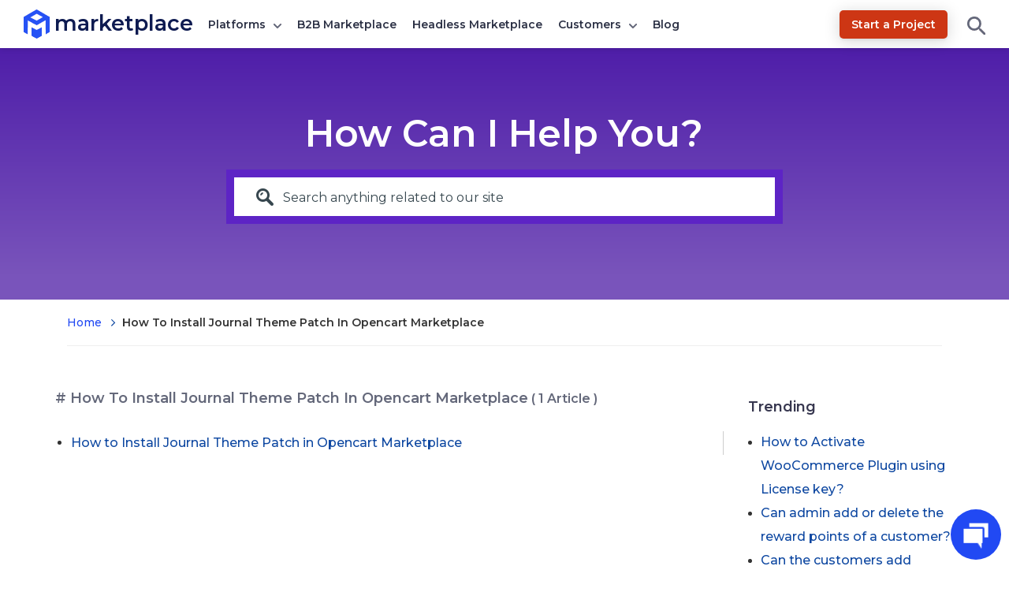

--- FILE ---
content_type: text/html; charset=UTF-8
request_url: https://webkul.chatwhizz.com/chat-support/new-liveChat.html
body_size: 16551
content:
<div class="wk-cw-liveChatCointainer" id="wk-cw-liveChatCointainer">
    
    <div id="wk-cw-circleWidget">
        <div class="wk-cw-openChatModelButton " id="wk-cw-openChatModelButton">
            <image class="wk-ch-icon" id="wk-ch-icon"></image>
		</div>
        <span id="wk-ch-unreadMessageCount" class="wk-ch-unreadMessageCount"></span>
        <span class="wk-incoming-call" id="wk-incoming-call" title="Calling">
            <svg xmlns="http://www.w3.org/2000/svg" width="17" height="17" viewBox="0 0 17 17">
                <path fill="#05b714" stroke="#05b714" stroke-linecap="round" stroke-linejoin="round" stroke-width="1.5" d="M15.2380952,11.367619 L15.2380952,13.6533333 C15.2398368,14.0823963 15.060608,14.4923111 14.7444403,14.7823732 C14.4282726,15.0724353 14.0044678,15.2157624 13.5771429,15.1771429 C11.2326353,14.922393 8.98057079,14.121253 7.00190476,12.8380952 C5.1610119,11.6683153 3.60025611,10.1075595 2.43047619,8.26666667 C1.14284042,6.27901256 0.341518478,4.01599585 0.0914285714,1.66095238 C0.0529319698,1.23495035 0.195254863,0.812382799 0.48363107,0.496473185 C0.772007277,0.180563572 1.17988133,0.00040281161 1.60761905,6.81150015e-17 L3.89333333,6.81150015e-17 C4.65818214,-0.00752773879 5.31009588,0.553118082 5.41714286,1.31047619 C5.51361753,2.04195539 5.69253292,2.76017286 5.95047619,3.45142857 C6.1597981,4.00828574 6.02591625,4.63604287 5.60761905,5.05904762 L4.64,6.02666667 C5.72461369,7.93413016 7.30396508,9.51348155 9.21142857,10.5980952 L10.1790476,9.63047619 C10.6020524,9.21217899 11.2298095,9.07829714 11.7866667,9.28761905 C12.4779224,9.54556232 13.1961398,9.7244777 13.927619,9.82095238 C14.693762,9.92903643 15.2572876,10.5941277 15.2380952,11.367619 Z" opacity=".8" transform="translate(1 1)"/>
            </svg>
        </span>
	</div>
    <div class="wk-cw-livechatOptionModel wk-sb-scale-up-br wk-ch-livechat-registrationFrom" id="wk-cw-livechatOptionModel">
        <button style="padding: 10px; margin-bottom: 10px" class="wk-cw-submit-form-control bgColor" type="button" id='wk-cw-normal-chat-btn'>
            <div style='display: flex;justify-content: center;'>
                <img src = "/outline_chat_white_18dp.png">
                <span style='margin: auto 0; margin-left: 5px'>Message us</span>
            </div>
        </button>
        <button class="wk-whatsapp-button wk-cw-hideWhatsapp wk-cw-submit-form-control" type="button" id="wk-cw-whatsapp-chat-btn">
            <div style='display: flex;justify-content: center;'>
                <img src = "/outline_whatsapp_white_18dp.png">
                <span style='margin: auto 0; margin-left: 5px'>whatsapp chat</span>
            </div>
        </button>
    </div>
	<div class="wk-cw-liveChatModel wk-sb-scale-up-br" id="wk-cw-liveChatModel">
        <div id="uv_top_message" class="uv_load">
            <img src="https://cdn.uvdesk.com/bundles/webkuldefault/images/cssImages/loader.gif">
        </div>
        <div class="wk-ch-livechat-registrationFrom" id="wk-ch-livechat-registrationFrom">
            <div class="wk-ch-livechat-registrationFrom-close" id="wk-ch-livechat-registrationFrom-close">
                <svg xmlns="http://www.w3.org/2000/svg" viewBox="0 0 36 36">
                    <path fill="#3F3F3F"
                        d="M21.533 18.002L33.768 5.768c.976-.976.976-2.559 0-3.535-.977-.977-2.559-.977-3.535 0L17.998 14.467 5.764 2.233c-.976-.977-2.56-.977-3.535 0-.977.976-.977 2.559 0 3.535l12.234 12.234L2.201 30.265c-.977.977-.977 2.559 0 3.535.488.488 1.128.732 1.768.732s1.28-.244 1.768-.732l12.262-12.263 12.234 12.234c.488.488 1.128.732 1.768.732.64 0 1.279-.244 1.768-.732.976-.977.976-2.559 0-3.535L21.533 18.002z">
                    </path>
                </svg>
            </div>
            <p class="wk-cw-heading" id="wk-cw-heading"></p>
            <form submit="openChatBlock" id="wk-cw-userDetails">
                <p class="wk-cw-welcomeText" id="wk-cw-welcomeText"></p>
                <div class="wk-ch-livechat-content" id="wk-ch-livechat-content">
				</div>
				<button class="wk-cw-submit-form-control bgColor" id="wk-cw-submit-form-control" type="button">Send
					Message</button>
			</form>
        </div>
        <div class="wk-cw-chatbot" id="wk-cw-chatbot">
            <div class="wk-cw-chatbot-header">
                <span id="wk-ch-operatorOnline" class="wk-ch-operatorOnline"></span>
                <span id="operatorName" class="wk-cw-operatorName"></span>
                <!-- <span class="agentChat-btn bgColor" id="agentChat-btn" style='margin: auto 0; margin-left: 5px'>Agent chat</span> -->
                <!-- <img src="" class="wkEndChat-btn" id="wkEndChat"> -->
                <span class="wkEndChat-btn" id="wkEndChat">
                    <svg xmlns="http://www.w3.org/2000/svg" viewBox="0 0 24 24" width="24" height="24"><path fill="none" d="M0 0h24v24H0z"/><path fill="#ff0000" d="M2.808 1.393l19.799 19.8-1.415 1.414-3.608-3.608L6.455 19 2 22.5V4c0-.17.042-.329.116-.469l-.723-.723 1.415-1.415zm1.191 4.02L4 18.385 5.763 17h9.821L4 5.412zM21 3a1 1 0 0 1 1 1v13.785l-2-2V5L9.213 4.999 7.214 3H21z"/></svg>
                </span>
                <span class="wkWifi-btn" id="wkInternetDissconnect">
                    <svg width="26" height="26" viewBox="0 0 26 26" fill="none" xmlns="http://www.w3.org/2000/svg">
                        <path d="M17.5208 7.09118C15.8125 6.36373 13.9722 6 12 6C10.6274 6 9.31878 6.17617 8.07402 6.52851L10.1535 8.60795C10.7535 8.51637 11.369 8.47059 12 8.47059C13.6111 8.47059 15.1215 8.76912 16.5312 9.36618C17.941 9.96324 19.1806 10.7902 20.25 11.8471L22 10.1176C20.7222 8.82745 19.2292 7.81863 17.5208 7.09118Z" fill="#ff0000"/>
                        <path d="M18.4583 13.6176C17.6389 12.7941 16.6771 12.1422 15.5729 11.6618C14.6138 11.2445 13.5892 11.0084 12.4991 10.9536L16.801 15.2555L18.4583 13.6176Z" fill="#ff0000"/>
                        <path d="M7.29167 15.3471L5.54167 13.5765C6.36111 12.7667 7.32292 12.125 8.42708 11.6515C8.68057 11.5428 8.93864 11.4465 9.20128 11.3628L7.28808 9.44437C5.95288 10.0347 4.77352 10.8356 3.75 11.8471L2 10.1176C3.01015 9.09768 4.15484 8.25357 5.43407 7.5853L2.98675 5.13131L4.11806 4L7.0002 6.88213L8.97098 8.85291L11.0997 10.9817L13.7583 13.6403L18.9868 18.8687L17.815 20L14.9184 17.0955L12 20L9.0625 17.0765C9.4375 16.7059 9.875 16.4142 10.375 16.2015C10.875 15.9887 11.4167 15.8824 12 15.8824C12.5833 15.8824 13.125 15.9887 13.625 16.2015C13.9844 16.3544 14.3116 16.5481 14.6064 16.7826L11.281 13.4481C10.6296 13.5151 10.0081 13.6745 9.41667 13.9265C8.61111 14.2696 7.90278 14.7431 7.29167 15.3471Z" fill="#ff0000"/>
                        </svg>
                        
                </span>
                <span class="wk-cw-dropdown" id="wk-cw-chat-history-dropdown">
                    <div class="wk-cw-vertical-dots">...</div>
                    <ul class="wk-cw-dropdown-content">
                        <li><span class="wk-cw-chat-history" id="wk-cw-chat-history"><small>Chat History</small></span></li>
                    </ul>
                </span>
            </div>

            <div id="wk-media-minimize" class="wk-media-minimize" title='Maximize' style="display:none">
				<p>Audio call is in progress</p>
			</div>
			<div id="serverStream" class="wk-media-serverStream">
				<div class="wk-media-doMinimize">
					<span id="wk-media-doMinimize" title='Minimize' onclick="media.doAction('minimize')">
						<!-- <img src="https://chatwhizz.com/user/resources/images/icon-minimize.svg"> -->
					</span>
                    <!-- <span id="wk-media-doFullScreen" title="Full Screen" onclick="media.doAction('fullScreen')">
                    </span> -->
                </div>
			</div>
			<div id="wk-media-model" class="wk-media-model">
				<div class="wk-media-model-child">
                    <p id="wk-media-model-message"></p>
                    <h3 id="wk-media-operatorName"></h3>
					<div id="popup-actions">
                    </div>
				</div>
			</div>

            <div class="wk-cw-user-operator-chat" id="wk-cw-user-operator-chat">
            </div>
            <div class="wk-cw-chatbot-attachment-name" id="wk-cw-chatbot-attachment-name">
				<span class="wk-ch-chatbot-fileAttachment-name" id="wk-ch-chatbot-fileAttachment-name"></span>
				<div class="wk-ch-chatbot-attachment-close" id="wk-ch-chatbot-attachment-close">
                    <svg xmlns="http://www.w3.org/2000/svg" viewBox="0 0 24 24" width="24" height="24"><path fill="none" d="M0 0h24v24H0z"/><path d="M12 10.586l4.95-4.95 1.414 1.414-4.95 4.95 4.95 4.95-1.414 1.414-4.95-4.95-4.95 4.95-1.414-1.414 4.95-4.95-4.95-4.95L7.05 5.636z"/></svg>
				</div>
			</div>
            <div class="wk-cw-chatbot-reply-block" id="wk-cw-chatbot-reply-block">
                <div class="wk-ch-chatbot-replyBlock-name" id="wk-ch-chatbot-replyBlock-name">
                </div>
                <br>
                <div class="wk-ch-chatbot-replyBlock-message" id="wk-ch-chatbot-replyBlock-message"></div>
				<div class="wk-ch-chatbot-replyBlock-close" id="wk-ch-chatbot-replyBlock-close">
                    <svg xmlns="http://www.w3.org/2000/svg" viewBox="0 0 24 24" width="24" height="24"><path fill="none" d="M0 0h24v24H0z"/><path d="M12 10.586l4.95-4.95 1.414 1.414-4.95 4.95 4.95 4.95-1.414 1.414-4.95-4.95-4.95 4.95-1.414-1.414 4.95-4.95-4.95-4.95L7.05 5.636z"/></svg>
				</div>
			</div>
            <div>
                <span class="wk-cw-isTyping" id="wk-cw-isTyping">is typing...</span>
            </div>
            <div>
                <span class="wk-cw-chat-with-chatbot" id="wk-cw-chat-with-chatbot">Continue Chat With Chatbot</span>
            </div>
            <div id="wk-cw-attachment-error-parent" class="wk-cw-attachment-error-parent">
                <span class="wk-cw-attachment-error" id="wk-cw-attachment-error"></span>
            </div>
            <div id="wk-cw-chatbot-textCointainer" class="wk-cw-chatbot-textCointainer">
                <textarea id="wk-cw-message" type="text" placeholder="Type your query" rows="1" maxlength="3000"
                autocomplete="off"></textarea>
                <div class="wk-cw-attachment-button" id="wk-cw-attachment-button">
                    <input type="file" class="wk-cw-attachment-button-hide" id="wk-cw-attachment-button-hide" onchange="validateAttachment()" style="display: none;">
                    <label>
                        <svg xmlns="http://www.w3.org/2000/svg" viewBox="0 0 24 24" width="24" height="24"><path fill="none" d="M0 0h24v24H0z"/><path d="M14.828 7.757l-5.656 5.657a1 1 0 1 0 1.414 1.414l5.657-5.656A3 3 0 1 0 12 4.929l-5.657 5.657a5 5 0 1 0 7.071 7.07L19.071 12l1.414 1.414-5.657 5.657a7 7 0 1 1-9.9-9.9l5.658-5.656a5 5 0 0 1 7.07 7.07L12 16.244A3 3 0 1 1 7.757 12l5.657-5.657 1.414 1.414z"/></svg>
                    </label>
                </div>
                <div class="wk-cw-agetChat-button" id="wk-cw-agetChat-button" title="Chat With Agent">
                    <svg width="44" height="44" viewBox="0 0 24 24" fill="none" xmlns="http://www.w3.org/2000/svg">
                        <rect width="34" height="34" fill="none"/>
                        <path d="M14.2969 14C18 14 21 16.625 21 19.8625C21 20.5188 20.3906 21 19.6406 21H4.3125C3.5625 21 3 20.5188 3 19.8625C3 16.625 5.95312 14 9.65625 14H14.2969Z" fill="#2069FF"/>
                        <path d="M7.5 8.52526C7.5 6.02861 9.51471 4.00459 12 4.00459C14.4853 4.00459 16.5 6.02861 16.5 8.52526V10.5344H17C17.5523 10.5344 18 10.0846 18 9.52985V8.52526C18 8.12352 17.7652 7.77672 17.4259 7.61607C16.9943 4.99717 14.7293 3 12 3C9.27069 3 7.00568 4.99717 6.5741 7.61607C6.2348 7.77672 6 8.12352 6 8.52526V9.52985C6 10.0425 6.38226 10.4655 6.87606 10.5268C6.99794 10.7146 7.16789 10.9053 7.40904 11.063C8.01236 11.4576 9.05285 11.7052 10.94 11.7477C11.0774 11.9025 11.2773 12 11.5 12H12.5C12.9142 12 13.25 11.6627 13.25 11.2466C13.25 10.8304 12.9142 10.4931 12.5 10.4931H11.5C11.2786 10.4931 11.0795 10.5895 10.9423 10.7428C9.10673 10.6992 8.3132 10.4556 7.95463 10.2211C7.70996 10.0611 7.67464 9.94761 7.60855 9.73529C7.58227 9.65085 7.55112 9.55076 7.5 9.42592V8.52526Z" fill="#2069FF"/>
                        <path fill-rule="evenodd" clip-rule="evenodd" d="M8.62238 6.4519C8.06925 7.40213 7.95271 8.47922 8.0152 9.19963C8.01817 9.86365 8.21222 10.8483 8.78351 11.718C9.27246 12.4624 10.1359 13.1182 11.2938 13.4119C11.7571 13.5294 12.2429 13.5294 12.7062 13.4119C13.8641 13.1182 14.7275 12.4624 15.2165 11.718C15.7878 10.8483 15.9818 9.86365 15.9848 9.19963C16.0473 8.47922 15.9308 7.40213 15.3776 6.4519C14.831 5.51283 13.7522 4.71716 12.182 4.51142C12.1242 4.50384 12.0583 4.50004 12 4.5C11.9417 4.50004 11.8758 4.50384 11.818 4.51142C10.2478 4.71716 9.16902 5.51283 8.62238 6.4519ZM8.64958 9.36337C8.68048 9.9136 8.85879 10.6787 9.30381 11.3562C9.698 11.9564 10.3511 12.4637 11.2945 12.7138C11.7565 12.8363 12.2435 12.8363 12.7055 12.7138C13.6489 12.4637 14.302 11.9564 14.6962 11.3562C15.1412 10.6787 15.3195 9.9136 15.3504 9.36337C15.3504 8.8517 15.2589 8.26393 15.1656 7.86999C15.0949 7.57108 14.9043 7.25204 14.6385 7.09814C13.7996 6.61251 12.6869 7.45382 12.1765 7.61L12.8824 8.42C12.6471 8.42 11.7529 8.258 10.0588 7.61C10.3412 8.042 9.12017 8.82337 8.64958 9.36337Z" fill="#2069FF"/>
                    </svg>
                </div>
                <div class="wk-cw-chatbot-sendMessage-button" id="wk-cw-chatbot-sendMessage-button">
					<svg xmlns="http://www.w3.org/2000/svg" viewBox="0 0 24 24" width="24" height="24"><path fill="none" d="M0 0h24v24H0z"/><path fill="#fff" d="M1.946 9.315c-.522-.174-.527-.455.01-.634l19.087-6.362c.529-.176.832.12.684.638l-5.454 19.086c-.15.529-.455.547-.679.045L12 14l6-8-8 6-8.054-2.685z"/></svg>
				</div>
            </div>
            <div class="wk-cw-autoResponse-action" id='wk-cw-autoResponse-action'>
                <div class="wk-cw-chatbot-chatWithAgent" id="wk-cw-chatbot-chatWithAgent"><p></p></div>
                <div class="wk-cw-start-autoResponse" id="wk-cw-start-autoResponse"><p></p></div>
            </div>
        </div>
        <div id="wk-chat-end-confirmation" class="wk-chat-end-confirmation-box">
            <div class="wk-confirmation-child" id="wk-confirmation-child">
                <p>
                    Are you sure to end the conversation ?
                </p>
                <div id="wk-countdown-div" class="wk-countdown-div wk-d-none">
                    <small class="wk-auto-chat-end-info">Your chat has been idle for a few minutes. It will automatically end once the countdown ends. If you want to continue the conversation, kindly click on cancel. </small><br />
                    <span id="wk-countdown" class="">Countdown: </span>
                    <progress id="wk-progress-bar" class="wk-progress-bar" max="100" value="100"></progress>
                </div>
                <button id="wk-confirmation-cancel" class="wk-cnf-btn">Cancel</button>
                <button id="wk-confirmation-confirm" class="wk-cnf-btn">Confirm</button>
                <div id="wk-ch-endChat-sendMail" class="wk-ch-endChat-sendMail">
                    <button id="wk-confirmation-confirm-sendMail" class="wk-cnf-btn">Confirm and send mail</button>
                </div>
            </div>
            <div class="wk-ch-livechat-fullLength wk-cw-email-withoutRegistration-parent" id="wk-cw-email-withoutRegistration-parent">
                <div class="wk-cw-group">
                    <input id="wk-cw-email-withoutRegistration" class="wk-cw-email-withoutRegistration" type="text" required>
                    <span class="wk-cw-bar"></span>
                    <label>Your Email</label>
                    <small class="wk-cw-displayEmail-errMsg" id="wk-cw-displayEmail-errMsg"></small>
                </div>
                <div style="display: flex;">
                    <button id="wk-confirmation-confirm-sendMail-newEmail" class="wk-cnf-btn">Send</button>
                    <button id="wk-confirmation-cancle-sendMail-newEmail" class="wk-cnf-btn">Cancel</button>
                </div>
            </div>
        </div>
	</div>
    <div class="wk-cw-maintenanceModel wk-sb-scale-up-br wk-ch-livechat-registrationFrom" id="wk-cw-maintenanceModel">
        <div class="" style="display: flex; flex-direction: column; justify-content: center; align-items: center;">
            <h2 style="color: red;">Under Maintenance</h2>
            <p>We are under maintenance and will be back soon!</p>
            <p>Sorry for the inconvenience caused.</p>
        </div>
    </div>
</div>

--- FILE ---
content_type: text/css
request_url: https://marketplace.webkul.com/wp-content/plugins/wk-notification/assets/dist/css/wn_style.min.css?ver=2.0.3
body_size: 861
content:
.notification-tab-banners{display:none}.notification-wrapper{position:relative;width:100%;background-color:#fe6b00}.notification-wrapper .tab-header{display:none}.notification-wrapper .notification-brick{margin:0 auto;text-align:center;padding:15px;display:none;padding:10px;min-width:120px}.notification-wrapper .notification-brick p{display:inline-block;vertical-align:middle;color:#fff;font-size:16px;font-weight:600;margin:0 15px 0 0}.notification-wrapper .notification-brick .book-now{display:inline-block}.notification-wrapper .notification-brick span.notification-cta{display:inline-block;text-transform:unset;text-decoration:none;vertical-align:middle;font-size:14px;font-weight:700;background:#0e1b51;color:#fff;margin-left:7px;cursor:pointer;padding:8px 16px 9px 16px;border-radius:24px}.notification-wrapper .notification-brick span.notification-cta:hover{background:#132460}.notification-wrapper .notification-close{width:34px;height:34px;background-image:url(../../images/wk-notification.svg);background-repeat:no-repeat;position:absolute;top:10px;background-position:-54px -37px;right:15px;cursor:pointer;opacity:.75;transition:.25s}.notification-wrapper .notification-close:hover{opacity:1}.notification-wrapper .display-notification-brick{display:block}.notification-wrapper .label-title-view{padding:2px 7px;margin-right:4px;text-transform: capitalize;font-size: 14px;font-weight: 700;border-radius: 4px;}.notification-visible{display:block}.notification-wrapper-banner .nav-banner{position:absolute;top:18px;bottom:0;width:32px;height:18px;opacity:.9;font-size:20px;color:#fff;text-align:center;text-shadow:none;cursor:pointer;background-image:url(../../images/wk-notification.svg);background-repeat:no-repeat}.notification-wrapper-banner .nav-banner :active,.notification-wrapper-banner .nav-banner :focus,.notification-wrapper-banner .nav-banner:hover{opacity:.5}.notification-wrapper-banner{display:block;position:relative;width:100%}.notification-wrapper-banner .nav-banner.left{box-shadow:none;left:auto;right:105px;background-position:-53px -17px}.notification-wrapper-banner .nav-banner.right{box-shadow:none;right:65px;background-position:-53px -17px;transform:rotate(180deg)}.notification-wrapper-banner .notification-brick{width:100%}.notification-wrapper-banner .notification-brick.active-paper{display:block;transition:.3s ease-in-out}.notification-wrapper-banner .notification-brick.active-paper.on{animation:on-fade .5s;-webkit-animation:on-fade .5s}.show-banners{display:none}.notification-visible{display:block}@keyframes on-fade{0%{opacity:0}100%{opacity:1}}@media only screen and (max-width:1280px){.notification-wrapper .notification-brick{text-align:left;padding-right:60px}.notification-wrapper .notification-brick span.notification-cta{margin:3px 0 3px 10px}.notification-wrapper .notification-brick p{max-width:62%}}@media only screen and (max-width:768px){.notification-wrapper{display:none}.notification-wrapper .lable-title-display{margin-bottom:0;display:inline-block;vertical-align:middle}.notification-wrapper .notification-brick{padding-right:15px}.notification-wrapper .notification-brick .click-here-link{max-width:120px;margin:0 auto!important;text-align:center;display:block!important}.notification-wrapper .notification-brick a{max-width:120px;text-align:left;display:block!important;text-decoration:none}.notification-wrapper .notification-brick p{text-align:left;width:100%;max-width:100%}.notification-wrapper .label-title-view{text-align:left;margin-top:10px}.notification-wrapper .notification-close{bottom:14px;top:auto}.wk-floating-noti-icon{background-image:url(../../images/wk-notification.svg);background-repeat:no-repeat;background-position:15px -3px;vertical-align:middle;position:fixed;bottom:20px;right:20px;background-color:#fff;box-shadow:rgba(0,0,0,.12) 0 0 4px 0,rgba(0,0,0,.12) 0 0 29.84px 3.16px;z-index:100;border-radius:50%;height:65px;width:65px;cursor:pointer}.wk-floating-noti-icon.new-notify:after{content:"";display:inline-block;position:absolute;width:8px;height:8px;background-color:#fd4f89;border-radius:20px;top:30px;right:25px}.wk-floating-noti-icon.new-notify:before{content:"";display:inline-block;position:absolute;border-radius:20px;top:9px;right:4px;border:10px solid #ff588f;background:0 0;height:30px;width:30px;-webkit-animation:pulse 2s ease-out;-moz-animation:pulse 2s ease-out;animation:pulse 2s ease-out;-webkit-animation-iteration-count:infinite;-moz-animation-iteration-count:infinite;animation-iteration-count:infinite;opacity:0}.notification-tab-banners{position:fixed;z-index:10000;background:#fff;top:0;left:0;width:100%;height:100%;overflow:auto}.notification-tab-banners.active-tab-banners{display:block}.notification-tab-banners .banner-header{padding:15px 15px;box-shadow:rgba(0,0,0,.12) 0 0 4px 0,rgba(0,0,0,.12) 0 4px 3.84px .16px;color:#64687a;font-size:18px;position:fixed;left:0;top:0;width:100%}.notification-tab-banners .banner-header:before{content:"";display:inline-block;background-image:url(../../images/wk-notification.svg);background-repeat:no-repeat;width:37px;height:41px;background-position:0 -13px;vertical-align:middle;margin-right:10px}.notification-tab-banners .banner-list{padding:0 15px 15px;margin-top:72px;position:fixed;overflow:auto;height:100%;width:100%}.notification-tab-banners .banner-list li{text-align:left;list-style:none;font-size:15px;margin:12px 0}.notification-tab-banners .banner-list li a{display:block;font-size:16px;font-weight:400;padding:10px 0;border-bottom:1px solid #ddd}.notification-tab-banners .banner-list li a:hover{text-decoration:none}.notification-tab-banners .close{position:absolute;right:15px;cursor:pointer;top:29px;display:inline-block;background-image:url(../../images/wk-notification.svg);background-repeat:no-repeat;width:19px;height:19px;background-position:-52px 0}.notification-wrapper-banner .nav-banner{bottom:23px;top:auto}}.wk-overflow-hidden{overflow:hidden}@-webkit-keyframes pulse{0%{-webkit-transform:scale(0);opacity:0}50%{-webkit-transform:scale(.1);opacity:.7}100%{-webkit-transform:scale(1);opacity:0}}


--- FILE ---
content_type: text/css
request_url: https://marketplace.webkul.com/wp-content/plugins/wk-knowledgebase/assets/css/style.css?ver=1.0
body_size: 3321
content:
.wk-main-wrapper a{
    text-decoration: none;
}
.wk-know-banner p{
    color: #fefefe;
    margin-bottom: 22px;
    font-size: 47px;
    font-weight: bold;
}
.wk-out-wrap{
    display: inline-block;
    width: 31%;
    background-color: #FFFFFF;
    margin: 0px 0px 60px 20px;
    box-shadow: 0px 0px 10px 0px #bdbcbc;
}

.wk-out-wrap:nth-child(odd){
    border-bottom: 3px solid #0288d1;
}
.wk-out-wrap:nth-child(even){
    border-bottom: 3px solid #32be79;
}

.wk-statistics{
    display: table;
    width: 100%;
    text-align: center;
}
.wk-statistics .wk-stats-count{
    display: table-cell;
    vertical-align: middle;
    height: 150px;
    padding: 0px 20px;
}
.wk-stats-count span,.wk-stats-count p{
    display: inline-block;
}
.wk-stats-count span{
    font-size:47px;
    font-weight: bold;
    color: #425159;
}

.wk-stats-count p{
    font-size: 30px;
    position: relative;
    bottom: 6px;
    color: #0288D1;
    margin-left: 10px;
}

/*===> search field <===*/

#live-search #searchform{
    border: 10px solid #5D24C5;
}

#live-search{
    text-align: center;
    display: block;
    margin: 0 auto;
    width: 62%;
    line-height: 1;
}
#live-search .wk-textfield{
    width: 100%;
}
#live-search .wk-form-element{
    display: table-cell;
}
.wk-know-banner button[type="submit"]{
    background-color: #fff;
    padding: 0px 2px 0px 28px;
    border: none;
    vertical-align: middle;
    width: 100%;
    height: 49px;
}

.wk-know-banner button[type="submit"], #live-search input[type=text] {
    margin: 0;
    border-radius: 0;
}

.form-group {
    margin-bottom: 0px;
}
.wk-knowledge-search{
    background-image: url('../images/sprite-knw.png');
    height: 25px;
    width: 22px;
    display: inline-block;
    background-position: 67px 3px;
    position: relative;
    top: 0px;
}
#live-search input[type=text] {
    outline: none;
    color: #666666;
    font-size: 15px;
    border: none;
    padding: 16px 10px 14px;
    width: 100%;
    display: inline-block;
    vertical-align: middle;
}

::-webkit-input-placeholder{
    color: #37474f;
    font-size: 16px;
}
:-ms-input-placeholder {
    color: #37474f;
    font-size: 16px;
}
::-moz-placeholder {
    color: #37474f;
    font-size: 16px;
}
:-moz-placeholder {
    color: #37474f;
    font-size: 16px;
}

#search-result {
    color: #666666;
    width: 100%;
    position: absolute;
    z-index: 9999;
    left: 1px;
    border-bottom: 1px solid #cccccc;
    padding-left: 0px;

}
#search-result li{
    background:rgb(255, 255, 255);
    list-style: none outside none;
    padding: 0px 0 0px 8px;
    border-left: 1px solid #CCCCCC;
    border-right: 1px solid #CCCCCC;
}
#search-result li a {
    display:block;
    color:#595959;
    text-decoration: none;
    font-size: 15px;
    font-weight: normal;
    line-height: 22px;
    padding:10px 20px 10px;
}
#search-result li a:hover {
    color: #666666;
    text-decoration: none;
    font-weight: normal;
}
#search-result li:hover{
    color: #333333;
    text-decoration: none;
    font-size: 14px;
    font-weight: normal;
    line-height: 22px;
    background-color: #f8f8f8;
}
.wk_no_result {
    background:#fff;
    border-bottom: 1px solid #cccccc;
    border-left: 1px solid #cccccc;
    border-right: 1px solid #cccccc;
    font-weight: 500;
    padding: 16px 0px 14px 62px;
    display: inline-block;
    width: 100%;
    position: relative;
    left: 2px;
}

/*===> content <===*/

#wk-content {
    margin-top: 31px;
}

#wk_content {
    padding: 25px 0px 0px 0px;
    display: inline-block;
    width: 100%;
}
.wk-breadcrumb{
    padding: 0;
    margin: 0;
}
.wk-breadcrumb li{
    display: inline-block;
    padding:19px 0px;
    text-transform: capitalize;
}
.wk-breadcrumb hr {
    margin: 0;
}
li.breadcrumb-item:before {
    content: "";
    background-image: url("../images/sprite-knw.png");
    display: inline-block;
    width: 10px;
    height: 10px;
    background-position: 23px -11px;
    margin: 0px 8px;
}
.wk-search-wrap{
    font-size: 18px;
    font-weight: 700;
    display: block;
    color: #37374f;
    margin: 0px 0px 23px 0px;
}
.wk-search-wrap h2{
    font-size: 18px;
    font-weight: 700;
    display: inline-block;
    text-transform: capitalize;
}

.wk-submit-request a{
    color: #fff;
    text-decoration: underline;
}
.wk-submit-request a:hover{
    color: #0D47A1;
}
#wk_articles_meta ul.wk-cat-article-wrapper{
    border-right: 1px solid #cdcdcd;
    margin-top: 30px;
    padding-left: 20px;
}

.wk-knw-title-cat h3{
    margin-bottom: 20px;
    font-size: 18px;
    text-transform: capitalize;
}

.wk-knw-title-cat h3 span {
    font-size: 16px;
}

#wk_articles_meta ul.wk-cat-article-wrapper > li{
    line-height: 30px;
    font-size: 16px;
}

#wk_articles_meta ul.wk-cat-article-wrapper > li img{
    width: 100%;
    max-width: 100%;
    height: auto;
}
#wk_articles_meta ul.wk-article-wrapper{
    border-right:1px solid #cdcdcd;
    margin-top: 30px;
}
#wk_articles_meta ul.wk-article-wrapper > li{
    list-style:none;
    line-height: 30px;
    font-size: 16px;
    padding-right: 20px;
}

#wk_articles_meta ul.wk-search-article-wrapper{
    border-right:1px solid #cdcdcd;
    margin-top: 30px;
}
#wk_articles_meta ul.wk-search-article-wrapper > li{
    list-style:none;
    line-height: 30px;
    font-size: 16px;
    padding-right: 20px;
}
#wk_articles_meta ul.wk-search-article-wrapper > li a{
    font-size: 18px;
}
#wk_articles_meta ul.wk-search-article-wrapper > li p{
    margin-bottom: 0px;
    font-size: 16px;
    color: #37474f;
}

.wk-text-wrap{
    background-color: #32be79;
    padding: 16px;
}
.wk-text-wrap span{
    font-size: 18px;
}

.wk-feedback{
    border: 2px solid #32be79;
    border-top: none;
    padding: 10px 20px;
    display: none;
    background-color: #f9f9f9;
}
.wk-feedback textarea::-webkit-input-placeholder{
    color: #37474f;
    font-size: 16px;
}
.wk-feedback textarea:-ms-input-placeholder {
    color: #37474f;
    font-size: 16px;
}
.wk-feedback textarea::-moz-placeholder {
    color: #37474f;
    font-size: 16px;
}
.wk-feedback textarea:-moz-placeholder {
    color: #37474f;
    font-size: 16px;
}
.wk-feedback.knw-visible{
    display: block;
}
.wk-feedback form{
    display: none;
    transition:.2s ease-in-out;
}
.wk-feedback textarea{
    width: 100%;
    color: #37474f;
    font-size: 18px;
    margin: 10px 0px;
    padding: 20px;
}
.wk-feedback.knw-visible form{
    display: block;
}
.wk-text-wrap a#helpful{
    color: rgb(1, 255, 57);
}
#feedback-text{
    color: black;
    margin-left: 15px;
    display: inline-block;
    margin-bottom: 4px;
}
.wk-btn-sm{
    padding: 5px 50px;
    font-size: 16px;
    font-weight: 700;
    color: #fff;
    background-color: #0288D1;
    border: none;
    display: block;
    text-transform: uppercase;
    margin: 0px 0px 15px 0px;
    border-radius: 3px;
    vertical-align: top;
    outline: none;
}
.g-recaptcha {
    display: inline-block;
}
.wk-text-wrap a#not-helpful{
    color: #FFB981;
}
.wk-entry-wrap{
    display: inline-block;
}
.wk-knw-title{
    width: 89%;
}
.wk-entry-wrap p{
    font-size: 30px;
    margin-bottom: 24px;
    text-transform: capitalize;
    font-weight: 500;
    color: #37374f;
}
.wk-entry-wrap span{
    font-size: 16px;
}
.wk-entry-wrap span:before{
    content: "";
    background-image: url('../images/sprite-knw.png');
    height: 15px;
    width: 17px;
    display: inline-block;
    background-position: -359px -58px;
    margin-right: 3px;
}
.wk-like span:before{
    content: "";
    background-image: url('../images/sprite-knw.png');
    height: 15px;
    width: 17px;
    display: inline-block;
    background-position: -376px -58px;
    margin-right: 3px;
}
.wk_read_more a{
    font-size: 20px;
    text-transform: capitalize;
}
.wk-ico-wrap{
    position: absolute;
    left: -30px;
    top: 35px;
    height: 60px;
    width: 60px;
    border-radius: 50%;
    background-color: #4DA3FC;
}
.wk-ico-wrap + .wk-post-meta{
    color: #4DA3FC;
    text-transform: capitalize;
    font-size: 17px;
    font-weight: 700;
    font-size: 20px;
    font-family: serif;
}
a.wk-post-meta {
    color: #0D47A1;
}
.wk-entry-category{
    margin: 0 auto 30px auto;
    display: table;
}
.wk-entry-category h2{
    font-size: 20px;
    color:#4a4a4a;
    font-weight: 500;
    margin-top: 8px;
    text-transform: capitalize;
}
.wk-entry-category span{
    font-size: 17px;
    color:#4a4a4a;
}
.wk-cat-text-wrap{
    float: left;
}
.wk-category-box{
    height: 63px;
    width: 63px;
    border-radius: 50%;
    float: left;
    margin-right: 15px;
    background-color: #4DA3FC;
}
.wk-list-help{
    margin: 33px 0px 45px 0px;
}
.wk-help{
    color: #fff;
    display: inline-block;
    width: 78%;
}
.wk-help a{
    display: inline-block;
    margin-right: 9px;
    border: 2px solid white;
    padding: 0px 6px 0px;
    border-radius: 50%;
}

.yes{
    background-image: url('../images/sprite-knw.png');
    height: 12px;
    width: 19px;
    display: inline-block;
    background-position: -198px 0px;

}
.no{
    background-image: url('../images/sprite-knw.png');
    height: 16px;
    width: 15px;
    display: inline-block;
    background-position: -183px 0px;
    margin: 0px 2px -2px;
}
.no-selected {
    background-color: #2e7d32;
}
.wk-like{
    background-color: #0288D1;
    color: #fff;
    margin-left: -5px;
    text-align: center;
    padding: 18px;
    display: inline-block;
    width: 21%;
    vertical-align: top;
}

li.wk_knowledgebase img{
    max-width: 100%;
    height: auto;
    width: 100%;
}

.wk_single_page ul{
    padding-left: 20px;
    margin-top: 5px;
}
.wk_single_page ul,.wk_single_page li{
    margin-bottom: 0px;
    font-size: 17px;
    margin-left: 0px;
    list-style: circle;
}
.wk-article-content{
    line-height: 30px;
    font-size: 16px;
    color: #37374f;
}
.wk-article-author{
    display: inline-block;
    width: 100%;
}
.wk-article-author .wk-author-img{
    height: 66px;
    width: 66px;
    background-color: #00BCD4;
    border-radius: 50%;
    display: table;
    float: left;
    margin: 0px 15px 0px 20px;
}
.wk-article-author .wk-author-detail, .wk-tags-list span{
    margin-top: 5px;
    display: inline-block;
    font-size: 16px;
    font-weight: 500;
    text-transform: capitalize;
}

.wk-tags-list a {
    font-size: 14px;
    border: 1px solid;
    padding: 3px 5px;
    margin: 5px 0px 10px 5px;
    display: inline-block;
    text-transform: capitalize;
}

.wk-article-author .wk-author-name{
    font-size: 16px;
    color: #37374f;
    font-weight: bold;
    text-transform: capitalize;
}
.wk-article-author .wk-author-img p{
    display: table-cell;
    color: #ffffff;
    text-transform: capitalize;
    font-size: 34px;
    text-align: center;
    vertical-align: middle;
}

.btm-line{
    margin-bottom: 46px;
}

.wk_category {
    margin-bottom: 41px;
}

.wk_article_list img {
    width: 35px;
    height: 35px;
}

#wk_content .wk_article_list li {
    line-height: 23px;
    margin-bottom: 8px;
}

#wk_content .wk_article_list li a {
    font-size: 16px;
    font-weight: 500;
    color: #0D47A1;
}

#wk_content li.view_all a {
    background-color: #32be79;
    color: #fff;
    font-size: 16px;
    padding: 8px 9px;
    border-radius: 4px;
    margin-left: -16px;
}

#wk_content li.view_all {
    margin-top: 24px;
    list-style: none;
}

.wk_category h4 a{
    color: #37374f;
    text-transform: capitalize;
    font-weight: 500;
    position: relative;
    left: 6px;
}
.wk_category h4 a:hover{
    color: #2196f3;
}

.wk_category h4{
    position: relative;
    left: -17px;
}

/*===> Articles <===*/
.wk_articles ul li {
    list-style: none outside none;
    padding: 2px 0 0px 30px;
    margin: 0 0 3px;
}



/*===> Search Page <===*/

.wk_articles_search ul li {
    list-style: none outside none;
    padding: 4px 0 24px 30px;
    margin: 0 0 10px;
    border-bottom: 1px solid #e2e2e2;
}

/*===> aside <===*/

.wk_widget{
    margin-bottom: 23px;
    width: 49%;
    display: inline-block;
    float: left;
    padding: 30px;
}
.wk_widget h2{
    font-size: 20px;
    color: #37374f;
    text-align: center;
}

.wk_widget ul{
    padding-left: 20px;
    margin-top: 15px;
}
.wk_widget ul li{
    color: #555;
    font-size: 22px;
    list-style: none;
}

.wk_widget ul li{
    background-color: #FFFFFF;
    margin-bottom: 17px;
}
.wk_widget ul li span{
    content: "";
    height: 54px;
    width: 45px;
    display: inline-block;
    background-color: #0288D1;
    vertical-align: top;
}
.wk_widget ul li span:before {
    content: "";
    background-image: url('../images/sprite-knw.png');
    height: 31px;
    width: 26px;
    background-position: -217px -79px;
    display: inline-block;
    position: relative;
    top: -12px;
    left: 10px;
}

.wk_widget ul li span:after {
    content: '';
    height: 54px;
    width: 4px;
    background-image: url('../images/sprite-knw.png');
    display: inline-block;
    position: relative;
    right: -18px;
    top: 0px;
    background-position: 8px -24px;
}

.wk_widget ul li a{
    font-size: 16px;
    margin: 15px 0px 0px 15px;
    display: inline-block;
    width: 85%;
    color: #0D47A1;
}

.wk_widget ul li a:after{
    content: "";
    height: 10px;
    width: 13px;
    background-image: url('../images/sprite-knw.png');
    float: right;
    background-position: -191px -10px;
}
.wk_trend {
    margin-left: -23px;
}
.wk_trend h2{
    font-weight: bold;
    color: #37374f;
    font-size: 18px;
    margin: 0px 0px 17px 24px;
}
.wk_trend li a{
    font-size: 16px;
    line-height: 30px;
    color: #0D47A1;
}
.wk-trend-sidebar{
    margin-top: 40px;
}
.wk_art_sidebar{
    background-color: #FAFAFA;
}
.wk_reply {
    padding: 20px 20px 0px 65px;
    margin-bottom: 30px;
}
.wk_reply .disqus_thread{
    display: inline-block;
    width: 100%;
}
.wk-pagination-wrapper {
    display: block;
    margin: 0 auto;
    text-align: center;
}
.wk-pagination-wrapper ul{
    display: inline-block;
}
.wk-pagination-wrapper ul li{
    display: inline-block;
    list-style: none;
    margin: 10px 5px;
}
.wk-pagination-wrapper ul li a{
    display: inline-block;
    padding: 8px 15px;
    background-color: #4DA3FC;
    color: #fff;
    font-size: 18px;
}
.wk-pagination-wrapper ul li span{
    padding: 8px 15px;
    background: #ddd;
    font-size: 18px;
    color: #999;
}


/*=====> popup contact <=======*/

#blind
{
    position:fixed;
    display: none;
    z-index:9999;
    top:0;
    left:0;
    width:100%;
    height:100%;
    background: rgba(2,0,0,0.6);
}

.wk-modal{
    z-index:10000;
    width:645px;
    height:auto;
    margin: 35px auto;
    background-color:#ffffff;
    padding: 30px;
}
.wk-modal h2{
    text-align: center;
    margin: 0px 0px 25px;
}
.close-modal{
    float: right;
}

.wk-modal .close-modal:before{
    content: "";
    background-image: url('../images/sprite-knw.png');
    height: 25px;
    width: 22px;
    display: inline-block;
    background-position: 114px -56px;

}

.wk-modal .form-control{
    border-radius: 0;
    min-height: 40px;
    padding: 10px 8px;
    margin: 0px 0px 25px;
}

form#query-form input#user_name, form#query-form input#user_email, form#query-form input#query_subject, form#query-form textarea#query_message {
    border: 1px solid #aaa;
}

.wk-modal .btn-primary{
    font-size: 16px;
    font-weight: bold;
    background-color: #0288D1;
    border: none;
    padding: 10px 45px;
    margin: 0;
    outline: none;
}

.wk-modal .form-control::-webkit-input-placeholder{
    color: #bbb;
    font-size: 16px;
}
.wk-modal .form-control:-ms-input-placeholder {
    color: #bbb;
    font-size: 16px;
}
.wk-modal .form-control::-moz-placeholder {
    color: #bbb;
    font-size: 16px;
}
.wk-modal .form-control:-moz-placeholder {
    color: #bbb;
    font-size: 16px;
}

.errMsg{
    color: #FF061D;
    font-weight: 400;
    display: none;
    width: 100%;
    margin-top: 20px;
}

.wk-alert-success {
    color: #106320;
    font-size: 17px;
    font-weight: 500;
    background-color: #fff;
}
.wk-alert-danger {
    color: #d30c0c;
    font-size: 17px;
    font-weight: 500;
    background-color: #fff;
}

.wait.active {
    background-image: url('../images/preloader.gif');
    background-color: transparent;
    margin:0 auto;
    background-repeat: no-repeat;
    height:22px;
    width:133px;
}

.ver-rob {
  margin-bottom: 15px;
  color: #ff0000;
}

.modal-body {
    padding: 0px;
}

ul#wk_knw_categories_list {
    border: 1px dashed #aaa;
    padding: 0px 15px;
}

li.wk-cat-order {
    margin: 15px 0px;
    border: 1px solid #aaa;
    cursor: move;
    background: #fff;
    display: block;
    padding: 8px;
    color: #555;
    font-size: 14px;
}

div#knw-settings input[type="text"], div#knw-settings input[type="number"] {
    padding: 6px 8px;
    border-color: #aaa;
}
.wk_knw_query.wrap {
    width: 50%;
}

.wk_knw_query.wrap h1 {
    margin-bottom: 30px;
}

.wk_knw_query.wrap input, textarea[readonly] {
    width: 100%;
    padding: 10px;
}

.wk_knw_query.wrap label {
    font-size: 16px;
    display: block;
    margin-bottom: 5px;
}

/*======> responsive layout <======*/
@media screen and (max-width: 1200px) {
    .wk-out-wrap{
        width: 100%;
        margin: 0px 0px 30px;
    }
    .wk_category{
        float: none;
        width: 100%;
    }
    .wk_category:nth-child(odd){
        margin-right: 0px;
    }
    .wk_widget{
        width: 100%;
   }
   .wk-like {
        margin-left: -5px;
   }

}
@media screen and (max-width: 991px) {

    .wk_trend {
        margin-left: 0px;
    }
   .wk_reply{
        padding-left: 40px;
        margin-left: 20px;
   }
   .wk-know-banner{
        margin-top: 0px;
   }
   #wk_articles_meta ul.wk-article-wrapper, #wk_articles_meta ul.wk-cat-article-wrapper {
        border-right: none;
        margin-top: 0;
   }
}

@media screen and (max-width: 768px) {
    .wk-help {
        display: block;
        width: 100%;
        margin-bottom: 15px;
    }
    .wk-like {
        display: block;
        width: 100%;
        margin: auto;
    }

    #blind {
        position: absolute;
        height: auto;
    }
    .wk-modal {
        width: 100%;
        padding: 20px;
    }
}

@media screen and (max-width: 630px) {
    .wk_widget ul li span {
        display: block;
        margin: 15px auto;
    }
    .wk_widget ul li a{
        display: block;
        text-align: center;
    }

    #rc-imageselect, .g-recaptcha {transform:scale(0.77);-webkit-transform:scale(0.77);transform-origin:0 0;-webkit-transform-origin:0 0;}

    .wk-help p{
        display: block;
        text-align: center;
        margin: 0;
    }

    .wk-help .dec {
        display: block;
        text-align: center;
    }

    #feedback-text {
        display: block;
        text-align: center;
        margin: 0;
    }
}

@media screen and (max-width: 440px) {
    .wk-article-author .wk-author-img {
        display: block;
    }
    .wk-article-author .wk-author-detail {
        display: block;
    }
}


--- FILE ---
content_type: application/javascript
request_url: https://marketplace.webkul.com/wp-content/plugins/wk-knowledgebase/assets/js/plugin.js?ver=4.8.9
body_size: -46
content:
// var CaptchaCallback = function() {
//     var el = document.getElementsByClassName('kb-g-recaptcha')[0];
// 	  grecaptcha.render(el, {'sitekey' : recaptcha.recaptcha_key});
// };

(function(jQuery){
	jQuery(document).ready(function(){
		jQuery("#helpful").click(function(eve){
			heart = jQuery(this);
			post_id = heart.data("post-id");
			var wk_elm=jQuery(".post-loves");
			jQuery.ajax({
				type: "post",
				url: knw_ajax_var.url,
				data: "action=wk_knowledgebase_like&nonce="+knw_ajax_var.nonce+"&post_like=&post_id="+post_id,
				success: function(count){
					if(count.trim() != "already")
					{
						jQuery("#not-helpful").empty();
						jQuery(".wk-help a").remove();
						jQuery("#feedback-text").text("Thanks for your feedback!");
						if(wk_elm.length){
							if(count>1)
								wk_elm.text(count+' Likes');
							else
								wk_elm.text(count+' Like');
						}
					}
					else{
						jQuery("#not-helpful").empty();
						jQuery("#feedback-text").val("Thanks for your feedback!");
						if(wk_elm.length){
							wk_elm.text(count+' Likes');
						}

					}
				}
			});
			eve.preventDefault();

			return false;
		});

		jQuery("#not-helpful").click(function(eve){
			not_liked = jQuery(this);
			jQuery(".wk-feedback").toggleClass("knw-visible");
			jQuery(".wk-help #not-helpful").addClass("no-selected");
			eve.preventDefault();

		});

	});

})(jQuery);


--- FILE ---
content_type: application/javascript; charset=UTF-8
request_url: https://webkul.chatwhizz.com/chat-support/js/new-liveChat.js
body_size: 144619
content:
// wkli_socket = io(`${WKprotocol}${WKscript}`, {
//     'reconnection': true,
//     'reconnectionDelay': 1000,
//     'reconnectionDelayMax': 5000,
//     'reconnectionAttempts': 5,
//     'transports': ['websocket'],
//     'rememberUpgrade': true 
// });
var wkli_socket;
var wkli_isSocketConnected = false
const initializeSocket = () => {
    return new Promise((resolve, reject) => {
        if(!wkli_socket) {
            wkli_socket = io(`${WKprotocol}${WKscript}`, {
                'reconnection': true,
                'reconnectionDelay': 1000,
                'reconnectionDelayMax': 5000,
                // 'reconnectionAttempts': 5,
                'transports': ['websocket'],
                'rememberUpgrade': true 
            });
            user.getMessageFromOperator()
            user.socketRejoin();
            setTimeout(()=>{
                if(typeof media == 'object' && media)
                    media.connectingSocket();
            },3000)
        }
        resolve(wkli_socket)
    })
}
const Ids = {
    MAIN_COINTAINER: "wk-cw-liveChatCointainer",
    OPTION_CONTAINER: "wk-cw-livechatOptionModel",
    MODEL_COINTAINER: "wk-cw-liveChatModel",
    MAINTENANCE_CONTAINER: "wk-cw-maintenanceModel",
    REGISTRATION_FROM_ID: "wk-ch-livechat-registrationFrom",
    REGISTRATION_FROM_CLOSE_BTN_ID: "wk-ch-livechat-registrationFrom-close",
    OPEN_CHAT_MODEL_BTN_ID: "wk-cw-openChatModelButton",
    SKIP_REGISTRATIONFORM_ID: "wk-cw-skip-to-chat",
    SEND_MSG_BTN_ID: "wk-cw-chatbot-sendMessage-button",
    CHATBOT: "wk-cw-chatbot",
    MESSAGE: "wk-cw-message",
    user_operator_chat_holder: "wk-cw-user-operator-chat",
    formSubmit: "wk-cw-submit-form-control",
    normalChatBtn: "wk-cw-normal-chat-btn",
    whatsappChatBtn: "wk-cw-whatsapp-chat-btn",
    wkEndChat: "wkEndChat",
    wkConfirmationCancel: "wk-confirmation-cancel",
    wkConfirmationConfirm: "wk-confirmation-confirm",
    unreadMessage: "wk-ch-unreadMessageCount",
    sendEndMail: 'wk-confirmation-confirm-sendMail',
    attachmentButton: 'wk-cw-attachment-button',
    attachmentClose: "wk-ch-chatbot-attachment-close",
    replyBlockClose: "wk-ch-chatbot-replyBlock-close",
    cancleNewSendEmail: "wk-confirmation-cancle-sendMail-newEmail",
    confirmNewSendEmail: "wk-confirmation-confirm-sendMail-newEmail",
    chatWithAgent: "wk-cw-chatbot-chatWithAgent",
    Text_Container: "wk-cw-chatbot-textCointainer",
    start_autoResponse: "wk-cw-start-autoResponse",
    autoResponseAction: "wk-cw-autoResponse-action",
    circleWidget: "wk-cw-circleWidget",
    chatHistory: 'wk-cw-chat-history',
    progressBar: 'wk-progress-bar',
    countDown: 'wk-countdown',
    chatWithChatbot: "wk-cw-chat-with-chatbot",
    agentChat: "wk-cw-agetChat-button"
}

let is_Typing = '';
let localStorageVar = "ChatSupport";
let localAutoChat = "autoChat";
let query_status = false;
let wkli_chat = [];
let wkli_modalVisiblity = false;
let wkli_selectedChatOption = 'normal' // normal or whatsapp
let wkli_whatsappFormField = document.getElementById(wkli_wa_form_field_id);
let wkli_normalReplyData = '';
let ai_message = {}
let disconnectAt = -1;
var wkli_isChatwithchatbot = false
let wkli_mailRegex = /^(([^<>()\[\]\\.,;:\s@"]+(\.[^<>()\[\]\\.,;:\s@"]+)*)|(".+"))@((\[[0-9]{1,3}\.[0-9]{1,3}\.[0-9]{1,3}\.[0-9]{1,3}])|(([a-zA-Z\-0-9]+\.)+[a-zA-Z]{2,}))$/;
let wkli_maintenance_mode = false;
let preventSendingMsg = false;

class Helper {
    constructor() {
        this.user_operator_conversation = [];
        this.reSendMessages=[]
        this.isOffline = false;
        this.unreadMessageCount = 0;
        this.http_regex = new RegExp('(http|https|www)://([^ ])*', 'g');
        this.image_regex = /\.(?:jpe?g|gif|png|svg)/i;
        this.link_exp = /(\b(www|http|https|ftp|file):\/\/[-A-Z0-9+&@#\/%?=~_|!:,.;]*[-A-Z0-9+&@#\/%=~_|])/ig;;
        this.checkAttachment = ['csv', 'pdf', 'application/pdf', 'txt', 'jpg', 'jpeg', 'png', 'gif', 'ods', 'xls', 'xlsx', 'php', 'js', 'odt', 'ott', 'odm', 'html', 'oth', 'ots', 'odg', 'otg', 'odp', 'otp', 'odf', 'odb', 'oxt', 'mp3'];
        this.checkImg = ['jpeg', 'jpg', 'png', 'PNG', 'svg', 'SVG', 'gif', 'GIF'];
        this.storage = false;
        this.in_queue = false;
    }

    getElement(id) {
        if (id) {
            return document.getElementById(id);
        }
        return false;
    }
    setClickListener(id, callback) {
        let element = this.getElement(id);
        if (element)
            element.addEventListener('click', callback);
    }
    setKeyListener(id, callback) {
        let element = this.getElement(id);
        if (element)
            element.addEventListener('keydown', callback);
    }
    changeDisplayProperty(id, property = '') {
        let element = helper.getElement(id)
        if(!wkli_showUvdeskWidget || id == Ids.MODEL_COINTAINER || id == Ids.OPEN_CHAT_MODEL_BTN_ID) {
            if (property == '') {
                let css = getComputedStyle(element)
                if (element.style.display == 'none' || css.display == "none") {
                    element.style.display = "block"
                } else {
                    element.style.display = "none"
                }
            } else {
                element.style.display = property
            }
        }
    }
    showHoverMsg() {
        if(document.querySelector('.wk-cw-openChatModelButton').classList.contains("wk-cw-checked")) {
            helper.getElement(Ids.circleWidget).removeAttribute("title");
        } else {
            helper.getElement(Ids.circleWidget).setAttribute('title', wkli_hoverMsg);
        }
    }
    startNewSession() {
        // document.getElementById("startNewChat").remove();
        wkli_registration_in_process = false
        document.getElementById("wk-cw-chatbot-textCointainer").style.display = "grid";
        helper.getElement(Ids.user_operator_chat_holder).innerHTML = "";
        document.getElementById("wk-ch-operatorOnline").style.display = "none";
        document.getElementById("operatorName").innerHTML = wkli_welcomeText;
        if (wkli_showForm) {
            helper.changeDisplayProperty(Ids.CHATBOT, 'none');
            helper.changeDisplayProperty(Ids.REGISTRATION_FROM_ID, 'block')
        } else {
            if (new URL(location.href).searchParams.get('name'))
                wkli_socket.emit('sendAutoResponseInNoReg', { domain: new URL(location.href).searchParams.get('name'), enableAutoResponse: wkli_enableAutoResponse, organisationId: wkli_organisationId, AI_chatbot: wkli_AI_chatbot });
            else
                wkli_socket.emit('sendAutoResponseInNoReg', { domain: location.hostname, enableAutoResponse: wkli_enableAutoResponse, organisationId: wkli_organisationId, AI_chatbot: wkli_AI_chatbot });
        }
        user.disableChatWithAgent()
        if(document.getElementById('wkli_technicalError')) {
            document.getElementById('wkli_technicalError').remove()
        }
    }
    
    chnageQuestionView(element){
        element.style.background = wkli_theamColor;
        element.style.color = '#ffffff';
        element.style.borderColor = wkli_theamColor;
    }

    resetQuestionView(element){
        element.style.background = "#ffffff";
        element.style.color = wkli_theamColor;
    }

    clearAllTimeoutAndInterval() {
        clearTimeout(wkli_chat_timeout)
        clearTimeout(wkli_confirm_timeout)
        clearInterval(wkli_countdownInterval);
    }

    startChatTimeout() {
        this.clearAllTimeoutAndInterval()
        if(wkli_auto_chat_end && localStorage.getItem(localStorageVar)) {
            // console.log('timeout start')
            wkli_chat_timeout = setTimeout(() => {helper.getElement(Ids.wkEndChat).click()}, wkli_chat_timeout_duration);
        }
    }

    startConfirmTimeout() {
        this.clearAllTimeoutAndInterval()
        if(wkli_auto_chat_end && localStorage.getItem(localStorageVar)) {
            // console.log('confirm timeout start')
            this.startCountDown()
            if(!document.querySelector('.wk-cw-openChatModelButton').classList.contains("wk-cw-checked")) { // this code for when widget is closed and need to open widget while start countDown
                user.openChatBlock();
            }
            wkli_confirm_timeout = setTimeout(() => {helper.getElement(Ids.wkConfirmationConfirm).click()}, wkli_confirm_timeout_duration)
        }
    }

    startCountDown() {
        wkli_countDownValue = wkli_confirm_timeout_duration/1000;
        const countdownElement = helper.getElement(Ids.countDown);
        countdownElement.display = 'block';
        const progressBar = helper.getElement(Ids.progressBar);
        progressBar.display = 'block';
        progressBar.max = wkli_countDownValue
        progressBar.value = wkli_countDownValue;
        wkli_countdownInterval = setInterval(() => {
            wkli_countDownValue--;

            if (wkli_countDownValue >= 0) {
                countdownElement.innerText = `Countdown: ${wkli_countDownValue}`;
                this.updateProgressBar();
            } else {
                clearInterval(wkli_countdownInterval);
                countdownElement.innerText = "Time's up!";
                progressBar.value = 0;
            }
        }, 1000);
    }

    updateProgressBar() {
        const progressBar = document.getElementById("wk-progress-bar");
        progressBar.value = wkli_countDownValue;
    }

    refreshBasicChatbot() {
        setWkli_isChatwithchatbot(true)
        wkli_option_event = null
        wkli_option_step = 'label'
        wkli_orderId = ''
        wkli_reason = ''
    }

    checkRestrictAgentChatCondition() {
        let liveChatPermission = document.getElementById('wk-ch-liveChatPermission');
        let autoChatApi = JSON.parse(localStorage.getItem('autoChatApi'))
        if(wkli_agentChatPermission && liveChatPermission && liveChatPermission.value && liveChatPermission.value == '1' && (wkli_autoChatBotType != 2 || (wkli_autoChatBotType == 2 && !autoChatApi))) {
            return true
        } else {
            return false;
        }
    }
}

const helper = new Helper()

class Form {

    isMobile () {
        let isMobile = /iPhone|iPad|iPod|Android/i.test(navigator.userAgent);
        if (isMobile) {
            return true;
        } else {
            let webkitVer = parseInt(/WebKit\/([0-9]+)|$/.exec(navigator.appVersion)[1], 10); // also matches AppleWebKit
            let isGoogle = webkitVer && navigator.vendor.indexOf('Google') === 0; // Also true for Opera Mobile and maybe others
            let isAndroid = isGoogle && navigator.userAgent.indexOf('Android') > 0; // Careful - Firefox and Windows Mobile also have Android in user agent
            let androidDesktopMode = !isAndroid && isGoogle && (navigator.platform.indexOf('Linux a') === 0) && 'ontouchstart' in document.documentElement;

            let iOSAgent = window.navigator.userAgent.match(/iPhone|iPod|iPad/);
            let iOSPlatform = window.navigator.platform && window.navigator.platform.match(/iPhone|iPod|iPad/);
            let iOSRequestDesktop = (!iOSAgent && iOSPlatform);

            let androidDesktopModeUsingFireFox = (navigator.vendor == '') && (navigator.appVersion.includes('Android'))

            if (androidDesktopMode || iOSRequestDesktop || androidDesktopModeUsingFireFox)
                return true;
            else
                return false;
        }
    }

    changeWidgetIcon(preOpenOption = false) {
        let img = document.querySelector('.wk-cw-openChatModelButton img').src;
        let file_name = img.substring(img.lastIndexOf('/') + 1);
        if (file_name != "down-arrow.svg" || wkli_modalVisiblity) {
            document.querySelector('.wk-cw-openChatModelButton img').src = ''
            if(!preOpenOption) {
                document.getElementById(Ids.MODEL_COINTAINER).classList.add('wk-cw-show')
            }
            else {
                document.getElementById(Ids.OPTION_CONTAINER).classList.add('wk-cw-show')
                if(helper.checkRestrictAgentChatCondition()){
                    document.getElementById(Ids.whatsappChatBtn).classList.add('wk-cw-hideWhatsapp')
                }else{
                    document.getElementById(Ids.whatsappChatBtn).classList.remove('wk-cw-hideWhatsapp')
                }
            }
            document.querySelector('.wk-cw-openChatModelButton img').src = wkli_down_arrow_svg
            document.querySelector('.wk-cw-openChatModelButton').classList.add("wk-cw-checked");
            document.querySelector('.wk-cw-openChatModelButton').style.border = '1px solid' + wkli_theamColor
            sessionStorage.setItem('auto_open_widget', 'true')
            if(user.isMobile() && !JSON.parse(localStorage.getItem(localStorageVar)) && !preOpenOption){
                document.getElementById(Ids.REGISTRATION_FROM_CLOSE_BTN_ID).style.display = 'block';
                helper.changeDisplayProperty(Ids.circleWidget, 'none')
                document.getElementById(Ids.MODEL_COINTAINER).style.bottom = '0px'
            } else if(user.isMobile()){
                document.getElementById(Ids.REGISTRATION_FROM_CLOSE_BTN_ID).style.display = 'none';
                helper.changeDisplayProperty(Ids.circleWidget, 'block')
                document.getElementById(Ids.MODEL_COINTAINER).style.bottom = '80px'
            }
        } else {
            document.querySelector('.wk-cw-openChatModelButton img').src = ''
            document.getElementById(Ids.MODEL_COINTAINER).classList.remove('wk-cw-show')
            document.getElementById(Ids.OPTION_CONTAINER).classList.remove('wk-cw-show')
            if(wkli_icon)
                document.querySelector('.wk-cw-openChatModelButton img').src = wkli_icon
            else
                document.querySelector('.wk-cw-openChatModelButton img').src = wkli_message_svg
            document.querySelector('.wk-cw-openChatModelButton').classList.remove("wk-cw-checked");
            sessionStorage.setItem('auto_open_widget', 'false')
            if(user.isMobile()){
                document.getElementById(Ids.REGISTRATION_FROM_CLOSE_BTN_ID).style.display = 'none';
                helper.changeDisplayProperty(Ids.circleWidget, 'block')
                document.getElementById(Ids.MODEL_COINTAINER).style.bottom = '80px'
            }
            if(!(localStorage.getItem(localStorageVar))){
                helper.startNewSession()
            }
        }
    }

    preOpenchatBlockOption() {
        wkli_modalVisiblity = !wkli_modalVisiblity;
        if(JSON.parse(localStorage.getItem(localStorageVar))){
            // normal chat continue
            this.openChatBlock();
        } else{
            new Form().changeWidgetIcon(true);
        }

    }

    actionOnSelectedChatOption(chatOption) {
        wkli_selectedChatOption = chatOption
        document.getElementById(Ids.OPTION_CONTAINER).classList.remove('wk-cw-show')
        if(chatOption == 'normal') {
            wkli_whatsappFormField.style.display = 'none';
            document.getElementById("wk-cw-submit-form-control").innerText = wkli_buttonText.normalChatSubmitButton
            document.getElementById("wk-cw-submit-form-control").classList.remove('wk-whatsapp-button')
        }else if(chatOption == 'whatsapp') {
            wkli_whatsappFormField.style.display = 'block';
            let wa_button = `<div style='display: flex;justify-content: center;'><img src = "${wkli_whatsapp_message_icon}"><span style='margin: auto 0; margin-left: 5px'>${wkli_buttonText.whatsappChatSubmitButton}</span></div>`
            document.getElementById("wk-cw-submit-form-control").innerHTML = wa_button
            document.getElementById("wk-cw-submit-form-control").classList.add('wk-whatsapp-button')
        }
        this.openChatBlock();
    }

    openChatBlock() {
        helper.getElement(Ids.unreadMessage).style.display = "none"
        helper.getElement(Ids.unreadMessage).innerHTML = ""
        
        new Form().changeWidgetIcon();
        
        if(JSON.parse(localStorage.getItem(localStorageVar))) {
            helper.changeDisplayProperty(Ids.REGISTRATION_FROM_ID, 'none')
            // helper.changeDisplayProperty(Ids.CHATBOT, 'block');

            if(document.getElementById(Ids.MODEL_COINTAINER).classList.contains('wk-cw-show')) {              
                let user = JSON.parse(localStorage.getItem(localStorageVar))
                user.enable = true;
                localStorage.setItem(localStorageVar, JSON.stringify(user))
                if (JSON.parse(localStorage.getItem(localStorageVar)).senderId && helper.unreadMessageCount > 0) {
                    wkli_socket.emit("getAllMessageAck", {
                        receiverId: JSON.parse(localStorage.getItem(localStorageVar)).senderId,
                        seenTimestamp: new Date().toISOString(),
                        domain: JSON.parse(localStorage.getItem(localStorageVar)).domain,
                        userId: JSON.parse(localStorage.getItem(localStorageVar)).senderId
                    })
                    helper.unreadMessageCount = 0
                }
                if(document.getElementById("wk-incoming-call"))
                    document.getElementById("wk-incoming-call").style.display = "none";
            } else {
                if(document.getElementById("wk-incoming-call") && document.getElementById('wk-media-model').style.display == 'flex') {
                    document.getElementById("wk-incoming-call").style.display = "block";
                }
                let user = JSON.parse(localStorage.getItem(localStorageVar))
                user.enable = false;
                localStorage.setItem(localStorageVar, JSON.stringify(user))
            }
        } else {
            if(wkli_showForm) {
                helper.changeDisplayProperty(Ids.CHATBOT, 'none');
                helper.changeDisplayProperty(Ids.REGISTRATION_FROM_ID, 'block')
            } else {
                initializeSocket().then(() => {
                    helper.changeDisplayProperty(Ids.CHATBOT, 'block');
                    helper.changeDisplayProperty(Ids.REGISTRATION_FROM_ID, 'none')
                }).catch(err => console.log(err))
            }
            let element = helper.getElement("wk-chat-end-confirmation")
            if(element && element.style.display != 'none') {
                element.style.display = 'none'
            }
        }
        this.scrollHeight();
        helper.showHoverMsg();
        // code comment due to on open chat block or close chat widget should be in privious state
        // let element = helper.getElement("wk-chat-end-confirmation")
        // if(element && element.style.display != 'none') {
        //     element.style.display = 'none'
        // }
    }

    showChatBlock(showDirectChatBoard) {
        if (showDirectChatBoard) {
            helper.changeDisplayProperty(Ids.REGISTRATION_FROM_ID, 'none')
            helper.changeDisplayProperty(Ids.CHATBOT, 'block')
        } else {
            new Form().changeWidgetIcon();
        }
        if (JSON.parse(localStorage.getItem(localStorageVar)) && JSON.parse(localStorage.getItem(localStorageVar)).senderId) {
            wkli_socket.emit("getAllMessageAck", {
                receiverId: JSON.parse(localStorage.getItem(localStorageVar)).senderId,
                seenTimestamp: new Date().toISOString(),
                domain: JSON.parse(localStorage.getItem(localStorageVar)).domain,
                userId: JSON.parse(localStorage.getItem(localStorageVar)).senderId,
            })
        }

        if (JSON.parse(localStorage.getItem(localStorageVar))) {
            let user = JSON.parse(localStorage.getItem(localStorageVar))
            user.enable = helper.getElement(Ids.CHATBOT).style.display == 'none' ? false : true;
            localStorage.setItem(localStorageVar, JSON.stringify(user))
        }
        helper.showHoverMsg();
    }

    getMessageFromUser(e) {
        if (e.keyCode == 8) {
            helper.getElement("wk-cw-message").rows = 1;
        } else if (e.keyCode == 13 && !e.shiftKey) {
            if (helper.getElement("wk-cw-message").value || (helper.getElement("wk-cw-attachment-button-hide").value && helper.getElement("wk-cw-attachment-button-hide").files.length)) {
                this.getMessageInfo();
            }
            e.preventDefault();
        } else {
            helper.getElement("wk-cw-message").rows = 2;
        }
    }


    buildMessage(msg, type, callback) {
        let data = {
            message: msg.replace(/</g, "&lt;").replace(/>/g, "&gt;"),
            messageId: '_' + Math.random().toString(36).substr(2, 16),
            sendTimestamp: new Date().toISOString(),
            // domain: location.host.split(".")[0],
            domain: location.host,
            type: type,
            reply: wkli_normalReplyData != '' ? wkli_normalReplyData : null,
            chatInitiateNoti: true,
            uniqueId: '_' + Math.random().toString(36).substr(2, 16) + '_',
            end: 'sender',
            isOffline: helper.isOffline
        }
        if (document.getElementsByClassName("wk-cw-user-to-operator-msg").length > 1) {
            data.isOffline = false;
        }
        callback(data);
    }

    chnageMessageDetails(data, callback) {
        if (JSON.parse(localStorage.getItem(localStorageVar))) {
            data.senderId = JSON.parse(localStorage.getItem(localStorageVar)).senderId
            if (JSON.parse(localStorage.getItem(localStorageVar)).departmentId)
                data.departmentId = JSON.parse(localStorage.getItem(localStorageVar)).departmentId
            data.uniqueId = JSON.parse(localStorage.getItem(localStorageVar)).uniqueId
            if (JSON.parse(localStorage.getItem(localStorageVar)).operator)
                data.receiverId = JSON.parse(localStorage.getItem(localStorageVar)).operator
        } else
            data.uniqueId = '_' + Math.random().toString(36).substr(2, 16);
        callback(data)
    }

    getMessageInfo() {
        if(preventSendingMsg){
            return false;
        }
        //for ai chatbot and basic chatbot
        if(wkli_option_event) {
            if(helper.getElement("wk-cw-message").value.trim()) {
                if(['question', 'optionalQuestion', 'reason', 'email', 'otp'].includes(wkli_option_step)) {
                    if(wkli_option_step == 'email') {
                        let email = helper.getElement("wk-cw-message").value.trim()
                        if(!wkli_mailRegex.test(email)) {
                            helper.getElement("wk-cw-attachment-error").style.display = "block";
                            helper.getElement("wk-cw-attachment-error").textContent = 'Invalid Email Id'
                            return false
                        }
                        helper.getElement("wk-cw-attachment-error").style.display = "none";
                        helper.getElement("wk-cw-attachment-error").textContent = ''
                        if (localStorage.getItem(localStorageVar) && JSON.parse(localStorage.getItem(localStorageVar))) {
                            let user = JSON.parse(localStorage.getItem(localStorageVar))
                            user.clientEmail = email
                            localStorage.setItem(localStorageVar, JSON.stringify(user))
                        }
                    }
                    this.processingNextOption(helper.getElement("wk-cw-message").value.trim())
                }
            }
            return false
        }
        // end
        if (helper.getElement("wk-cw-message").value.trim() || (helper.getElement("wk-cw-attachment-button-hide").value && helper.getElement("wk-cw-attachment-button-hide").files.length)) {
            if (document.getElementsByClassName("wk-cw-user-to-operator-msg").length == 0 && !wkli_showForm) {
                if(!wkli_registration_in_process) {
                    wkli_registration_in_process = true
                    this.getClientToken(false, wkli_shopify_customer.email, cb => {
                        if(cb && cb.data) {
                            this.sendChatInitiateNoti(cb.data);
                        }
                    })
                }
            }
            if (helper.getElement("wk-cw-attachment-button-hide").value && helper.getElement("wk-cw-attachment-button-hide").files.length) {
                helper.getElement("wk-cw-chatbot-attachment-name").style.display = "none"
                helper.getElement("wk-cw-chatbot-reply-block").style.display = "none"
                helper.getElement("wk-cw-attachment-error").style.display = "block";
                helper.getElement("wk-cw-attachment-error").textContent = "Sending...."
                let fd = new FormData();
                let msg = (helper.getElement("wk-cw-message").value).trim();
                fd.append('file', helper.getElement("wk-cw-attachment-button-hide").files[0]);
                helper.getElement("wk-cw-message").value = "";
                helper.getElement("wk-cw-message").rows = 1;
                document.getElementById("wk-cw-attachment-button-hide").value = "";
                let senderId = JSON.parse(localStorage.getItem(localStorageVar)).senderId
                if(senderId){
                    fd.append('senderId',senderId)
                }
                fetch(`${WKprotocol}${WKscript}/wkcs/uploadClientFile`, {
                    method: 'POST',
                    processData: false,
                    contentType: false,
                    body: fd
                }).then(res => res.json())
                    .then(response => {
                        if (response.status == 1) {
                            helper.getElement("wk-cw-attachment-error").textContent = ''
                            helper.getElement("wk-cw-attachment-error").style.display = "none"
                            this.buildMessage(msg, 1, (data) => {
                                this.chnageMessageDetails(data, (updatedMessage) => {
                                    helper.user_operator_conversation.push(updatedMessage)
                                    updatedMessage.message = `${response.link} \n${updatedMessage.message}`;
                                    this.buildMessageInDom(updatedMessage)
                                })
                            })
                        } else {
                            console.log(response)
                        }
                    })
                    .catch(error => {
                        console.error('Error:', error)
                        inValidFile('File sending failed..try again')
                    });
            }
            else {
                if (document.getElementsByClassName("wk-cw-user-to-operator-msg").length > 0 || wkli_showForm) {
                    if ((helper.getElement("wk-cw-message").value).trim()) {
                        let msg = (helper.getElement("wk-cw-message").value).trim();
                        this.buildMessage(msg, 1, (data) => {
                            this.chnageMessageDetails(data, (updatedMessage) => {
                                helper.user_operator_conversation = [];
                                helper.user_operator_conversation.push(updatedMessage)
                                this.buildMessageInDom(updatedMessage)
                            })
                        })
    
                    }
                    helper.getElement("wk-cw-message").value = "";
                    helper.getElement("wk-cw-message").rows = 1;
                    helper.getElement("wk-cw-message").focus();
                    document.getElementById("wk-cw-attachment-button-hide").value = "";
                }
            }
        }

    }

    buildMessageInDom(data, statusForSendMsgBysendOperatorMessage = true) {
        if (data.type == 1) {
            let parentClass = helper.user_operator_conversation[0].end == 'sender' ? "wk-cw-user-to-operator-msg" : "wk-cw-operator-to-user-msg"
            let childClass = helper.user_operator_conversation[0].end == 'sender' ? "user-to-operator-msg" : "operator-to-user-msg"
            let msg = helper.user_operator_conversation[0].message.replace(/</g, "&lt;").replace(/>/g, "&gt;").split(' \n');
            let getext = msg[0].split('.')
            let ext = getext[getext.length - 1]
            if (helper.link_exp.test(helper.user_operator_conversation[0].message) || (helper.checkAttachment.includes(ext))) {
                if (msg[0].includes(".s3.amazonaws.com")) {
                    this.buildAttachmentInDom(1, helper.user_operator_conversation[0], parentClass, childClass);
                } else {
                    this.buildAttachmentInDom(2, helper.user_operator_conversation[0], parentClass, childClass);
                }
            } else {
                this.buildAttachmentInDom(2, helper.user_operator_conversation[0], parentClass, childClass);
            }
        }
        if(statusForSendMsgBysendOperatorMessage)
            this.sendMessage()
        else{
            if(new URL(location.href).searchParams.get('name'))
                helper.user_operator_conversation[0].domain = new URL(location.href).searchParams.get('name');
            wkli_socket.emit("getQueryResult",helper.user_operator_conversation[0]);
        }
    }

    sendChatInitiateNoti(tokenData = null) {
        if(helper.checkRestrictAgentChatCondition()){
            return
        }
        if(document.getElementById('wkli_technicalError')) {
            document.getElementById('wkli_technicalError').remove()
        }
        let msg = `<------ ${location.href} ------>`
        this.buildMessage(msg, 2, (data) => {
            data.chatInitiateNoti = false;
            if(tokenData && !wkli_showForm) {
                data.clientToken = tokenData
                data.in_queue = helper.in_queue
                data.email = wkli_shopify_customer.email
                data.name = wkli_shopify_customer.name
            }
            this.chnageMessageDetails(data, (updatedMessage) => {
                helper.user_operator_conversation.push(updatedMessage);
                if(wkli_enableAutoResponse && wkli_showForm && wkli_selectedChatOption != 'whatsapp'){
                    if(new URL(location.href).searchParams.get('name'))
                        updatedMessage.domain = new URL(location.href).searchParams.get('name');
                    wkli_socket.emit("getQueryResult",updatedMessage);
                    helper.user_operator_conversation.pop()
                }else{
                    this.sendMessage()
                }
            })
        })
        setTimeout(() => {
            wkli_registration_in_process = false
            if (document.getElementsByClassName("wk-cw-user-to-operator-msg").length == 0 && !wkli_showForm) {
                if ((helper.getElement("wk-cw-message").value).trim()) {
                    let msg = (helper.getElement("wk-cw-message").value).trim();
                    this.buildMessage(msg, 1, (data) => {
                        this.chnageMessageDetails(data, (updatedMessage) => {
                            helper.user_operator_conversation = [];
                            helper.user_operator_conversation.push(updatedMessage)
                            this.buildMessageInDom(updatedMessage)
                            helper.getElement("wk-cw-message").value = "";
                            helper.getElement("wk-cw-message").rows = 1
                        })
                    })

                }
            }
        }, 1000)
    }

    sendMessage() {
        this.scrollHeight();
        if (new URL(location.href).searchParams.get('name'))
            helper.user_operator_conversation[0].domain = new URL(location.href).searchParams.get('name')
        if (document.getElementsByClassName("wk-cw-user-to-operator-msg").length > 1 || (wkli_customInput && document.getElementsByClassName("wk-cw-user-to-operator-msg").length <= 1)) {
            helper.user_operator_conversation[0].isOffline = false;
        }
        if (wkli_customInput && document.getElementsByClassName("wk-cw-user-to-operator-msg").length == 2) {
            if (helper.isOffline)
                helper.user_operator_conversation[0].isOffline = true;
            else {
                helper.user_operator_conversation[0].isOffline = false;
            }
        }
        if (!wkli_showForm) {
            helper.user_operator_conversation[0].isOffline = false;
        }
        if(wkli_basic_chatbot && document.getElementsByClassName("wk-cw-user-to-operator-msg").length == 1 && wkli_shopify_customer.email) {
            helper.user_operator_conversation[0].isOffline = helper.isOffline
        }
        let localAutoReponseData = JSON.parse(localStorage.getItem(localAutoChat));
        let queries = document.getElementsByClassName("wk-cw-operator-to-user-queries");
        let agentFirstMsg = JSON.parse(localStorage.getItem('agentChatFirstMsg'));
        if(localAutoReponseData || (queries && queries.length) || agentFirstMsg){
            Array.from(queries).forEach(el=>el.remove());
            helper.user_operator_conversation[0].updateChatStatus = true;
            helper.user_operator_conversation[0].organisationId = wkli_organisationId
            if(localAutoReponseData || agentFirstMsg) 
                helper.user_operator_conversation[0].isFirstMsg = true;
            localStorage.removeItem(localAutoChat);
            let data = JSON.parse(localStorage.getItem(localStorageVar))
            if(data && data.operator){
                delete data.operator;
                delete data.operatorStatus;
                data.name = "Requested..."
                document.getElementById("operatorName").innerHTML = "Requested..."
                localStorage.setItem(localStorageVar, JSON.stringify(data));
                document.getElementById("wk-ch-operatorOnline").style.display = "none";
                // delete helper.user_operator_conversation[0].receiverId;
            }
            localStorage.removeItem('agentChatFirstMsg');
        }
        if(wkli_AI_chatbot && !helper.user_operator_conversation[0].message.includes('http')) {
            // if(!ai_message.question) {
            //     ai_message = {
            //         question: helper.user_operator_conversation[0].message,
            //         history: []
            //     }
            // } else if(ai_message.question) {
            //     if(!ai_message.history) 
            //         ai_message.history = []
            //     ai_message.history.splice(0, ai_message.history.length-4)
            //     ai_message.history.push({
            //         "type": "human",
            //         "text": helper.user_operator_conversation[0].message
            //     })
            // }
            ai_message.question = helper.user_operator_conversation[0].message
            helper.user_operator_conversation[0].AI_chatbot = wkli_AI_chatbot
            helper.user_operator_conversation[0].ai_message = ai_message
        }
        helper.reSendMessages.push(helper.user_operator_conversation[0])
        if(helper.user_operator_conversation[0].updateChatStatus)
        helper.user_operator_conversation[0].isOffline = helper.isOffline;
        if(helper.user_operator_conversation[0].senderId)
            helper.user_operator_conversation[0].userId = helper.user_operator_conversation[0].senderId
        let autoChatApi = JSON.parse(localStorage.getItem('autoChatApi'))
        if(wkli_autoChatBotType && wkli_autoChatBotType == '2' && autoChatApi && wkli_selectedChatOption == 'normal'){
            let prevMsg = [];
            let firstUserMessageFound = false;
            let user = JSON.parse(localStorage.getItem(localStorageVar));
            wkli_chat.filter(el => {
                if (!user) {
                    return;
                }
                let domain = user.domain;
                if(el.senderId){
                    if(['sp-seller.webkul.com','docs.qloapps.com','sakshi-p-store1.myshopify.com','rupesh-trunk-subscription.myshopify.com'].includes(domain)) {
                        if (firstUserMessageFound && el.senderId) {
                            if (el.senderId == (user.senderId)) {
                                prevMsg.push({ 'role': 'user', 'content': el.message });
                            } else if (el.senderId != (user.senderId)) {
                                prevMsg.push({ 'role': 'assistant', 'content': el.message });
                            }
                        }
                        if (!firstUserMessageFound) {
                            if (el.senderId == (user.senderId)) {
                                firstUserMessageFound = true;
                            }
                        }
                    } else {
                        if (el.senderId == (user.senderId)) {
                            prevMsg.push({ 'role': 'user', 'content': el.message });
                        } else if (el.senderId != (user.senderId)) {
                            prevMsg.push({ 'role': 'assistant', 'content': el.message });
                        }
                    }
                }
            })
            helper.user_operator_conversation[0].prevMsg = prevMsg
            helper.user_operator_conversation[0].is_operator_online = user?.is_operator_online
            document.getElementById("operatorName").innerHTML= "Bot";
            document.getElementById("wk-ch-operatorOnline").style.background = "chartreuse";
            let liveChatPermission = document.getElementById('wk-ch-liveChatPermission');
            if(wkli_agentChatPermission && liveChatPermission && liveChatPermission.value && liveChatPermission.value == '1') {
                helper.user_operator_conversation[0].botToAgentRestrict = true;
            }
            preventSendingMsg = true;
            if (wkli_customInput && document.getElementsByClassName("wk-cw-user-to-operator-msg").length <= 1) {
                helper.user_operator_conversation[0].botCustomeMsg = true;
                preventSendingMsg = false;
            }
            wkli_socket.emit('sendAutoMessage', helper.user_operator_conversation[0]);
        }else{
            wkli_socket.emit('sendOperatorMessage', helper.user_operator_conversation[0]);
        }
        setWkli_isChatwithchatbot(true)
        helper.user_operator_conversation.pop();
        helper.getElement("wk-cw-chatbot-reply-block").style.display = "none";
        wkli_normalReplyData = '';
        let active = document.querySelectorAll('.wk-cw-active')
        if(active.length){
            active.forEach((chat) => {
                chat.classList.remove('wk-cw-active')
            })
        }
        user.replyButtonAct();
        helper.startChatTimeout();
    }

    getUserOperatorData() {
        if (JSON.parse(localStorage.getItem(localStorageVar))) {

        }
    }

    buildAttachmentInDom(type, data, parentClass, childClass, msgColor = 3) {
        wkli_chat.push(data);
        let div = document.createElement('div');
        let usrData = JSON.parse(localStorage.getItem(localStorageVar));
        div.className = parentClass;
        
        let childDiv = document.createElement("div");
        childDiv.classList.add(childClass);
        
        if(data.messageId) {
            childDiv.setAttribute('id', 'wkli'+data.messageId)
        }
        data.message = data.message.replace(/  /g, '');
        if(data.reply) {
            let replyDiv = document.createElement("div");
            replyDiv.classList.add('wk-cw-replyMsg');
            replyDiv.setAttribute('id', 'wk-cw-replyMsg')
            let replyData = JSON.stringify(data.reply)
            childDiv.setAttribute("onclick",`wkli_gotoMsgReplyFor(${replyData})`);
            let senderName = 'you'

            if(data.reply.senderId == usrData.operator) {
                senderName = 'support'
            }

            replyDiv.innerHTML = `<small class="wk-cw-reply-sender-name">${senderName}</small><br><small class="wk-cw-reply-chat-msg">${this.buildReplyMessage(data.reply.message)}</small>`;
            div.appendChild(replyDiv);
            childDiv.appendChild(replyDiv);
        }

        if (type == 1) {
            console.log("typeone hai")
            let msg = data.message.replace(/</g, "&lt;").replace(/>/g, "&gt;").split(' \n')
            let getext = msg[0].split('/')
            let checkImgExt = msg[0].split('.')
            let attachmentName = getext[getext.length - 1]
            const audioTypes = ['mp3','ogg','wav']
            if (helper.checkImg.includes(checkImgExt[checkImgExt.length - 1])) {
                let img = document.createElement("img");
                img.setAttribute('src', msg[0]);
                img.classList.add('wk-ch-livechat-image');
                let br = document.createElement("br");
                childDiv.appendChild(img)
                childDiv.appendChild(br)
            } else if(audioTypes.indexOf(checkImgExt.pop()) !== -1) {
                childDiv.style.minWidth = '230px'
                let audio = document.createElement("audio");
                audio.style.width = "100%";
                audio.setAttribute('src', msg[0]);
                audio.setAttribute('controls', '');
                let br = document.createElement("br");
                childDiv.appendChild(audio)
                childDiv.appendChild(br)
            }
            let anchor = document.createElement("A");
            anchor.setAttribute("href", msg[0]);
            anchor.setAttribute("download", attachmentName);
            let downloadDiv = document.createElement("div");
            downloadDiv.classList.add("wk-ch-livechat-download-button")
            let attachmentNameDiv = document.createElement("div");
            attachmentNameDiv.appendChild(document.createTextNode(attachmentName.replace(/</g, "&lt;").replace(/>/g, "&gt;")));
            attachmentNameDiv.classList.add("wk-ch-livechat-attachmentName");
            anchor.appendChild(downloadDiv)
            anchor.appendChild(attachmentNameDiv)
            anchor.style.textDecoration = 'none'
            let textColor = "#111111"
            if (msgColor == 1) {
                if ((usrData && usrData.senderId && usrData.senderId != data.senderId) || data.onlineStatus)
                    childDiv.style.background = wkli_theamColor;
                if (childClass == "user-to-operator-msg" && parentClass == "wk-cw-user-to-operator-msg") {
                    textColor = '#111111'
                } else {
                    textColor = '#ffffff'
                }
            } else if (msgColor == 2) {
                childDiv.style.background = wkli_theamColor;
                textColor = '#ffffff'
            }
            anchor.style.color = textColor;
            childDiv.appendChild(anchor)
            if (msg.length > 1 && msg[1] != "") {
                let br = document.createElement("br");
                childDiv.appendChild(br)
                let childDivForTxt = document.createElement('div');
                childDivForTxt.innerHTML = msg[1].replace(helper.link_exp, `<a href="$1" class="wk-ch-seller-buyer-url" target="_blank" style="color:${textColor}">$1</a>`);
                childDivForTxt.style.color = textColor;
                childDivForTxt.classList.add("wk-ch-livechat-textWithAttachment")
                childDiv.appendChild(childDivForTxt)
            }
            div.appendChild(childDiv)
        }else if(type == 3){
            // let textColor = "#111111"
            let textColor = "#fff"
            if (msgColor == 3) {
                childDiv.style.background = wkli_theamColor;
                textColor = '#ffffff'
            }
            childDiv.innerHTML += data.message.replace(helper.link_exp, `<a href="$1" class="wk-ch-seller-buyer-url" target="_blank" style="color:${textColor}">$1</a>`);
            div.appendChild(childDiv);
        } else if(type == 4) {
            let textColor = "#ffffff"
            childDiv.innerHTML += data.message
            div.appendChild(childDiv);
            textColor = '#ffffff'
            let br = document.createElement("br");
            childDiv.appendChild(br)
            let imgTag = new DOMParser().parseFromString(data.message,'text/xml')
            let imgSrc= imgTag.getElementsByTagName('img')[0].getAttribute('src')
            let getext = imgSrc.split('/')
            let attachmentNames = getext[getext.length - 1]
            var length = 25;
            var attachmentName = attachmentNames.substring(0, length);
            let anchor = document.createElement("A");
            anchor.setAttribute("href", imgSrc);
            anchor.setAttribute("download", attachmentName);
            let downloadDiv = document.createElement("div");
            downloadDiv.classList.add("wk-ch-livechat-download-button")
            let attachmentNameDiv = document.createElement("div");
            attachmentNameDiv.appendChild(document.createTextNode(attachmentName.replace(/</g, "&lt;").replace(/>/g, "&gt;")));
            attachmentNameDiv.classList.add("wk-ch-livechat-attachmentName");
            anchor.appendChild(downloadDiv)
            anchor.appendChild(attachmentNameDiv)
            anchor.style.textDecoration = 'none'
            textColor = "#ffffff"
            anchor.style.color = textColor;
            childDiv.appendChild(anchor)
        }
        else {
            let textColor = "#111111"
            if (msgColor == 1) {
                if ((usrData && usrData.senderId && usrData.senderId != data.senderId) || data.onlineStatus || data.type == 3)
                    childDiv.style.background = wkli_theamColor;
                if (childClass == "user-to-operator-msg" && parentClass == "wk-cw-user-to-operator-msg") {
                    textColor = '#111111'
                } else {
                    textColor = '#ffffff'
                }
            } else if (msgColor == 2) {
                childDiv.style.background = wkli_theamColor;
                textColor = '#ffffff'
            }
            if(data.forClient || data.allreadyTicketCreated){
                const ticketContent = data.message
                const lines = ticketContent.split("/");
                const ticketNumber = lines[lines.length - 1];
                if(data.allreadyTicketCreated){
                    childDiv.innerHTML += data.message
                }else{
                    childDiv.innerHTML += data.message.replace(helper.link_exp, `Thank you for reaching out to us. Unfortunately, none of our operators are available at the moment. But don't worry! We are creating a ticket on your behalf, and you will be notified over email once the team gets back to you.\n\n <a href=${data.message} class="wk-ch-seller-buyer-url" target="_blank" style="color:${textColor}"><u>Click here to access the ticket #${ticketNumber}</u></a>`);
                }
            }else{
                childDiv.innerHTML += data.message.replace(helper.link_exp, `<a href="$1" class="wk-ch-seller-buyer-url" target="_blank" style="color:${textColor}">$1</a>`);
            }
            div.appendChild(childDiv);
        }
        let dateTime = document.createElement("div");
        dateTime.classList.add('wk-cw-parent-dateTime');
        let replyButton = document.createElement("span");
        replyButton.classList.add('wk-cw-reply-button');
        let d1 = JSON.stringify(data);
        replyButton.setAttribute("id","rep"+data.messageId);
        replyButton.setAttribute("onclick",`wkli_replyButtonBody(${d1})`);

        let span = document.createElement("span");
        span.classList.add('wk-cw-dateTime')

        let messageStatusTrue = document.createElement("span");
        messageStatusTrue.classList.add('wk-cw-message-send');
    
        let messageStatusWait = document.createElement("span");
        messageStatusWait.classList.add('wk-cw-message-wait');

        // span.innerHTML = new Date().toLocaleString();
        if(data.sendTimestamp) {
            span.innerHTML = getLocalTimestamp(data.sendTimestamp)
        } else {
            span.innerHTML = getLocalTimestamp(new Date())
        }
        if(data.tick) {
            dateTime.appendChild(messageStatusTrue);
        } else {
            dateTime.appendChild(messageStatusWait);
        }
        dateTime.appendChild(span);
        if(data.messageId && !data.forClient){
            dateTime.appendChild(replyButton);
        }
        div.appendChild(dateTime);
        helper.getElement(Ids.user_operator_chat_holder).appendChild(div);
    }

    buildQueriesInDom(type, data, parentClass, childClass, msgColor = 3){
        let div = document.createElement('div');
        div.className = parentClass;
        let childDiv = document.createElement("div");
        childDiv.classList.add(childClass);
        // childDiv.style.color = wkli_theamColor;
        // childDiv.setAttribute("onmouseover","helper.chnageQuestionView(this)");
        // childDiv.setAttribute("onmouseout","helper.resetQuestionView(this)"); 
        childDiv.setAttribute("onclick",`new Form().getQueryResult(this)`);
        childDiv.setAttribute("id", data._id);
        childDiv.style.background = wkli_theamColor;
        childDiv.innerHTML = data.question.replace(helper.link_exp, `<a href="$1" class="wk-ch-seller-buyer-url" target="_blank" style="color:${wkli_theamColor}">$1</a>`);
        div.appendChild(childDiv);
        let dateTime = document.createElement("div");
        dateTime.classList.add('wk-cw-parent-dateTime');
        let span = document.createElement("span");
        span.classList.add('wk-cw-dateTime')
        // span.innerHTML = new Date().toLocaleString();
        if(data.sendTimestamp) {
            span.innerHTML = getLocalTimestamp(data.sendTimestamp)
        }
        dateTime.appendChild(span);
        div.appendChild(dateTime);
        helper.getElement(Ids.user_operator_chat_holder).appendChild(div);
    }

    //for ai chatbot and basic chatbot
    buildOptionsInDom(data, parentClass, childClass) {
        let div = document.createElement('div');
        div.className = parentClass;
        let childDiv = document.createElement("div");
        childDiv.classList.add(childClass);
        childDiv.setAttribute("onclick",`new Form().processingNextOption(this)`);
        childDiv.setAttribute("id", data.id);
        childDiv.style.background = wkli_theamColor;
        childDiv.innerHTML = data.label.replace(helper.link_exp, `<a href="$1" class="wk-ch-seller-buyer-url" target="_blank" style="color:${wkli_theamColor}">$1</a>`);
        div.appendChild(childDiv);
        helper.getElement(Ids.user_operator_chat_holder).appendChild(div);
    }

    proceedToRegistration() {
        return new Promise((resolve, reject) => {
            let customer_email = wkli_shopify_customer.email
            let customer_name = wkli_shopify_customer.name
            this.getClientToken(false, customer_email, cb => {
                if(cb && cb.data) {
                    let msg = `<------ ${location.href} ------>`
                    this.buildMessage(msg, 2, (data) => {
                        data.chatInitiateNoti = false;
                        data.clientToken = cb.data;
                        this.chnageMessageDetails(data, (updatedMessage) => {
                            if(customer_email)
                                updatedMessage.email = customer_email
                            if(customer_name)
                                updatedMessage.name = customer_name
                            let option = {
                                method: 'POST',
                                headers: {'Content-Type': 'application/json'},
                                body: JSON.stringify(updatedMessage)
                            }
                            fetch(`${WKprotocol}${WKscript}/wkcs/register-client`,option).then(res => res.json()).then(data => {
                                console.log(data)
                                if(data && data.status == 1 && data.data) {
                                    let client = data.data
                                    let save = {
                                        domain: client.domain,
                                        senderId: client.senderId,
                                        uniqueId: client.uniqueId,
                                        enable: true
                                    }
                                    if(client.saveOperatorData) {
                                        save.name = wkli_showOperatorName ? "Bot" : wkli_opName;
                                        save.operator = client.receiverId;
                                        save.operatorStatus = true;
                                        document.getElementById("wk-ch-operatorOnline").style.display = "inline-block";
                                        document.getElementById("wk-ch-operatorOnline").style.background = "chartreuse";
                                        document.getElementById("operatorName").innerHTML= wkli_showOperatorName ? "Bot" : wkli_opName;
                                    }
                                    if(client.email)
                                        save.clientEmail = client.email
                                    if(client.name)
                                        save.clientName = client.name
                                    if (!JSON.parse(localStorage.getItem(localStorageVar))) {
                                        localStorage.setItem(localStorageVar, JSON.stringify(save));
                                        if(typeof(media) == 'object') {
                                            media.senderName = client.name ? client.name : client.uniqueId;
                                            media.senderId = client.uniqueId;
                                            media.senderEmail = client.email ? client.email : client.uniqueId;
                                        }
                                    }
                                }
                                resolve(true)
                            }).catch(error => {
                                console.log(error)
                                resolve(false)
                            })
                        })
                    })
                } else {
                    resolve(false)
                }
            })
        })
    }

    async processingNextOption(element) {
        let reg_status = false
        if(!JSON.parse(localStorage.getItem(localStorageVar))) {
            reg_status = await this.proceedToRegistration();
            if(!reg_status)
                return false
        }
        if(!wkli_option_event && element.getAttribute('id')) {
            wkli_option_event = element.getAttribute('id')
            if ((element.textContent).trim()) {
                let msg = (element.textContent).trim();
                this.buildMessage(msg, 1, (data) => {
                    this.chnageMessageDetails(data, (updatedMessage) => {
                        updatedMessage.tick = true
                        this.buildAttachmentInDom(3, updatedMessage, "wk-cw-user-to-operator-msg", "user-to-operator-msg", 2);
                        this.scrollHeight();
                        updatedMessage.reg_status = reg_status
                        updatedMessage.option_id = wkli_option_event;
                        updatedMessage.option_step = wkli_option_step;
                        updatedMessage.domainName = location.hostname
                        updatedMessage.Shopify_shop_name = Shopify ? Shopify.shop : location.hostname
                        if (location.hostname.includes('localhost'))
                            updatedMessage.domainName = 'saurabh-store-openai.myshopify.com'
                        localStorage.setItem(localAutoChat, JSON.stringify({id: wkli_option_event}));
                        if(localStorage.getItem(localStorageVar) && JSON.parse(localStorage.getItem(localStorageVar))) {
                            updatedMessage.customer_email = JSON.parse(localStorage.getItem(localStorageVar)).clientEmail
                        }
                        if(wkli_shopify_customer.email) {
                            updatedMessage.customer_email = wkli_shopify_customer.email
                        }
                        wkli_socket.emit("processSelfService",updatedMessage);
                        this.disableChatWithAgent()
                    })
                })
            }
        } else if(wkli_option_event) {
            this.buildMessage(element, 1, (data) => {
                this.chnageMessageDetails(data, (updatedMessage) => {
                    updatedMessage.tick = true
                    this.buildAttachmentInDom(3, updatedMessage, "wk-cw-user-to-operator-msg", "user-to-operator-msg", 2);
                    this.scrollHeight();
                    updatedMessage.option_id = wkli_option_event;
                    updatedMessage.option_step = wkli_option_step;
                    updatedMessage.orderId = wkli_orderId
                    updatedMessage.reason = wkli_reason
                    updatedMessage.domainName = location.hostname
                    updatedMessage.Shopify_shop_name = Shopify ? Shopify.shop : location.hostname
                    if (location.hostname.includes('localhost')) {
                        updatedMessage.domainName = 'saurabh-store-openai.myshopify.com'
                        updatedMessage.customerId = ''
                    }
                    // localStorage.setItem(localAutoChat, JSON.stringify({id: wkli_option_event}));
                    if(wkli_shopify_customer.id) {
                        updatedMessage.customerId = wkli_shopify_customer.id
                    }
                    if(localStorage.getItem(localStorageVar) && JSON.parse(localStorage.getItem(localStorageVar))) {
                        updatedMessage.customer_email = JSON.parse(localStorage.getItem(localStorageVar)).clientEmail
                    }
                    if(wkli_shopify_customer.email) {
                        updatedMessage.customer_email = wkli_shopify_customer.email
                    }
                    wkli_socket.emit("processSelfService",updatedMessage);
                    if(document.getElementById("wk-cw-typing-loader"))
                        document.getElementById("wk-cw-typing-loader").remove()
                    this.buildTypingLoaderInDom()
                    this.disableChatWithAgent()
                })
            })
        }
    }
    //end

    showAITyping() {
        if(wkli_AI_chatbot) {
            let div = document.createElement('div')
            div.classList.add('wk-cw-livechat-opeTyping')
            div.innerHTML = `<span class="wk-cw-livechat-dot"></span><span class="wk-cw-livechat-dot"></span><span class="wk-cw-livechat-dot"></span>`
            helper.getElement(Ids.user_operator_chat_holder).appendChild(div)
        }
    }

    removeAITyping() {
        const typingDiv = document.querySelectorAll('.wk-cw-livechat-opeTyping');
        typingDiv.forEach(div => {
            div.remove();
        });
    }

    buildReplyMessage(data) {
        if(data.includes('chatwhizz-new.s3.amazonaws.com')) {
            let arr = data.split('/')
            if(arr && arr.length) {
                return arr[arr.length-1]
            } else
                return data
        } else 
            return data
    }

    buildTypingLoaderInDom(){
        let div = document.createElement('div');
        let span1 = document.createElement('span');
        let span2 = document.createElement('span');
        let span3 = document.createElement('span');

        div.classList.add("wk-cw-typing-loader");
        div.setAttribute("id", "wk-cw-typing-loader");

        span1.classList.add("wk-cw-typing-loader-first-child", "wk-cw-typing-loader-child");
        span1.setAttribute("id", "wk-cw-typing-loader-first-child");
        div.appendChild(span1);

        span2.classList.add("wk-cw-typing-loader-second-child", "wk-cw-typing-loader-child");
        span2.setAttribute("id", "wk-cw-typing-loader-second-child");
        div.appendChild(span2);

        span3.classList.add("wk-cw-typing-loader-third-child", "wk-cw-typing-loader-child");
        span3.setAttribute("id", "wk-cw-typing-loader-third-child");
        div.appendChild(span3);

        helper.getElement(Ids.user_operator_chat_holder).appendChild(div);
        this.scrollHeight()
    }

    preClientQueries () {
        //for ai chatbot and basic chatbot
        if(!wkli_basic_chatbot) {
            wkli_question.forEach((data,i)=>{
                setTimeout(()=>{
                    this.buildQueriesInDom(2, data, 'wk-cw-operator-to-user-queries', 'operator-to-user-queries', 1);
                    this.scrollHeight();
                },(i+1) * 1000);
            })
        } else {
            console.log('running self serivce')
            helper.refreshBasicChatbot()
            wkli_basic_chatbot_option.forEach((data, i) => {
                if(data.status) {
                    setTimeout(()=>{
                        this.buildOptionsInDom(data, 'wk-cw-operator-to-user-queries', 'operator-to-user-queries');
                        this.scrollHeight();
                    });
                }
            })
        }
    }
    //end
    reconnectResendMessage(){
        setTimeout(() => {
            if (helper.reSendMessages.length && localStorage.getItem(localStorageVar)) {
                helper.reSendMessages.forEach((msg)=>{
                    helper.user_operator_conversation.push(msg)
                    this.sendMessage()
                })
                helper.user_operator_conversation = [];
            } else {
                helper.reSendMessages.forEach((msg)=>{
                    document.querySelector(`#wkli${msg.messageId}`).parentElement.remove();
                })
            }
        }, 2000);
    }

    getOldChatHistory() {
        if(localStorage.getItem(localStorageVar) && JSON.parse(localStorage.getItem(localStorageVar))) {
            let localData = JSON.parse(localStorage.getItem(localStorageVar))
            if(localData.clientEmail && localData.clientEmail && localData.senderId) {
                let clientEmail = localData.clientEmail;
                let domain = localData.domain;
                let senderId = localData.senderId
                wkli_socket.emit('get-chat-history', {clientEmail: clientEmail, domain: domain, senderId: senderId})
            }
        }else if(JSON.parse(localStorage.getItem('restrictChatHistory')) && JSON.parse(localStorage.getItem('restrictChatHistory')).clientEmail){
            let localDataRestrictChat = JSON.parse(localStorage.getItem('restrictChatHistory'))
            let clientEmail = localDataRestrictChat.clientEmail;
            let domain = localDataRestrictChat.domain;
            wkli_socket.emit('get-chat-history', {clientEmail: clientEmail, domain: domain})
        }
    }

    getMessageFromOperator() {

        this.getUserOperatorData()

        wkli_socket.on('connect', () => {
            if (JSON.parse(localStorage.getItem(localStorageVar)) && JSON.parse(localStorage.getItem(localStorageVar)).uniqueId) {
                wkli_socket.emit('socketReconnect', JSON.parse(localStorage.getItem(localStorageVar)));
                this.reconnectResendMessage()
                
                if(disconnectAt >= 0) {
                    setTimeout(() => {
                        // document.getElementById('wk-cw-user-operator-chat').innerHTML = '';
                        user.socketRejoin(true);
                    }, 4000);
                    fetch(`${WKprotocol}${WKscript}/wkcs/reconnected-client`).then(res => res.json()).then(data => {
                        console.log(data)
                        if(data.maintenance) {
                            this.switchMaintenanceMode();
                            setTimeout(() => {
                                document.getElementById(Ids.MAIN_COINTAINER).remove(); 
                                createMaintenanceWidget();          
                            }, 5000)
                        }
                    }).catch(error => {
                        console.log(error)
                    })
                }
                disconnectAt ++;
            }
            wkli_isSocketConnected = true
            let wifiDissconnect = document.getElementById('wkInternetDissconnect');
            wifiDissconnect.style.display ="none";
        })

        wkli_socket.on('disconnect', () => {
            wkli_isSocketConnected = false 
            let wifiDissconnect = document.getElementById('wkInternetDissconnect');
            wifiDissconnect.style.display ="flex";
        });

        wkli_socket.on("sendMessageAckOfUser", (data) => {
            if(data && data.isChatEnd && data.messageId && document.querySelector(`#wkli${data.messageId}`)){
                document.querySelector(`#wkli${data.messageId}`).parentElement.remove();
                return
            }

            if (data.sendTimestamp && data.messageId && helper.reSendMessages.length) {
                helper.reSendMessages = helper.reSendMessages.filter((msg) => {
                    if (data.messageId !== msg.messageId) {
                        return true; // Keep the element in the filtered array
                    }
                    return false; // Exclude the element from the filtered array
                });
            }
            if(data.type == 6 && data.agentChataInitiated){
                let user = JSON.parse(localStorage.getItem(localStorageVar))
                user.operator = '';
                localStorage.setItem(localStorageVar, JSON.stringify(user));
                return;
            }
            if(wkli_selectedChatOption == 'whatsapp'){
                localStorage.removeItem(localStorageVar);
                return;
            }
            
            if(data && data.messageId && document.querySelector(`#wkli${data.messageId}`)){
                document.querySelector(`#wkli${data.messageId}`).nextElementSibling.children[0].classList.remove('wk-cw-message-wait');
                document.querySelector(`#wkli${data.messageId}`).nextElementSibling.children[0].classList.add('wk-cw-message-send');
            }
            let save = {
                domain: data.domain,
                senderId: data.senderId,
                uniqueId: data.uniqueId,
                enable: true
            }
            if(data.name)
                save.clientName=data.name
            if(data.email)
                save.clientEmail=data.email
                
            if(data.saveOperatorData){
                save.name = wkli_showOperatorName ? "Bot" : wkli_opName;
                save.operator = data.receiverId;
                save.operatorStatus = true;
                document.getElementById("wk-ch-operatorOnline").style.display = "inline-block";
                document.getElementById("wk-ch-operatorOnline").style.background = "chartreuse";
                document.getElementById("operatorName").innerHTML= wkli_showOperatorName ? "Bot" : wkli_opName;
            }
            let autoChatApi = JSON.parse(localStorage.getItem('autoChatApi'))
            if(wkli_autoChatBotType && wkli_autoChatBotType == '2' && autoChatApi){
                document.getElementById("operatorName").innerHTML= "Bot";
            }
            if (!JSON.parse(localStorage.getItem(localStorageVar))) {
                localStorage.setItem(localStorageVar, JSON.stringify(save));
                if(typeof(media) == 'object') {
                    media.senderName = data.name ? data.name : data.uniqueId;
                    media.senderId = data.uniqueId;
                    media.senderEmail = data.email ? data.email : data.uniqueId;
                }
            }
            if(data.isbotOperator && !JSON.parse(localStorage.getItem(localStorageVar)).operator){
                let user = JSON.parse(localStorage.getItem(localStorageVar))
                user.operator = data.receiverId;
                user.botOpStatus = true;
                localStorage.setItem(localStorageVar, JSON.stringify(user));
            }

            if (!wkli_showForm && document.getElementsByClassName("wk-cw-user-to-operator-msg").length == 0 && data.saveOperatorData) {
                if ((helper.getElement("wk-cw-message").value).trim()) {
                    let msg = (helper.getElement("wk-cw-message").value).trim();
                    this.buildMessage(msg, 1, (data) => {
                        this.chnageMessageDetails(data, (updatedMessage) => {
                            helper.user_operator_conversation.push(updatedMessage)
                            this.buildMessageInDom(updatedMessage)
                            helper.getElement("wk-cw-message").value = "";
                            helper.getElement("wk-cw-message").rows = 1
                        })
                    })

                }
            }

            let endChat = document.getElementById('wkEndChat');
            endChat.style.display = "flex";

            // helper.isOffline = false;
        })
        //for ai chatbot and basic chatbot
        wkli_socket.on("processSelfService", (data) => {
            wkli_option_step = data.option_step
            wkli_orderId = data.orderId ? data.orderId : ''
            wkli_reason = data.reason ? data.reason : ''
            if(['question', 'response', 'optionalQuestion', 'reason', 'email', 'otp'].includes(data.option_step)) {
                if(document.getElementById("wk-cw-typing-loader"))
                    document.getElementById("wk-cw-typing-loader").remove()
                this.buildAttachmentInDom(3, data, "wk-cw-operator-to-user-msg", "operator-to-user-msg", 3);
                this.scrollHeight();
                if(!data.orderno && data.event == 'getOrderNo' || data.option_step == 'question' || data.option_step == 'optionalQuestion' || data.option_step == 'reason' || data.option_step == 'email' || data.option_step == 'otp') {
                    this.enableChatWithAgent()
                }
            }
        })
        //to initiate operator agent chat if ai failed
        wkli_socket.on('initiateAgetChat',(data)=>{
            let user = JSON.parse(localStorage.getItem(localStorageVar))
            if(data.operatorOnline){
                this.startChatWithAgent(2,data)
                if(user?.is_operator_online == false){
                    user.is_operator_online = true
                }
            }else{
                user.is_operator_online = false
                document.getElementById("wk-ch-operatorOnline").style.background = "chartreuse";
            }
            localStorage.setItem(localStorageVar, JSON.stringify(user))
        })
        // socket reconnect check operator
        wkli_socket.on('reconnectionOp',(data)=>{
            this.assignOperatorChat(data)
        }) 
        //end

        wkli_socket.on("msgToFrontUser", (data) => {
            if(!document.getElementById(Ids.MODEL_COINTAINER).classList.contains('wk-cw-show')) {
                helper.getElement(Ids.unreadMessage).style.display = "inline-block"
                helper.getElement(Ids.unreadMessage).innerHTML = helper.unreadMessageCount + 1
                helper.unreadMessageCount += 1
            }
            document.getElementById("wk-cw-isTyping").style.display = "none"
            let autoChatApi = JSON.parse(localStorage.getItem('autoChatApi'))
            if(wkli_autoChatBotType && wkli_autoChatBotType == '2' && autoChatApi){
                preventSendingMsg = false;
                document.getElementById("operatorName").innerHTML= "Bot";
                document.getElementById("wk-ch-operatorOnline").style.background = "chartreuse";

            }
            if (data.type != 2) {
                let msg = data.message.replace(/</g, "&lt;").replace(/>/g, "&gt;").split(' \n');
                let getext = msg[0].split('.')
                let ext = getext[getext.length - 1]
                if (/<img[^>]+src="([^">]+)/.test(data.message)) {
                    this.buildAttachmentInDom(4, data, "wk-cw-operator-to-user-msg", "operator-to-user-msg", 1);
                }
                else if (helper.link_exp.test(data.message) || (helper.checkAttachment.includes(ext))) {
                    if (msg[0].includes(".s3.amazonaws.com")) {
                        this.buildAttachmentInDom(1, data, "wk-cw-operator-to-user-msg", "operator-to-user-msg", 2);
                    } else {
                        this.buildAttachmentInDom(2, data, "wk-cw-operator-to-user-msg", "operator-to-user-msg", 2);
                    }
                } else {
                    this.buildAttachmentInDom(2, data, "wk-cw-operator-to-user-msg", "operator-to-user-msg", 2);
                }
            }
            this.scrollHeight();
            // let component = helper.getElement(Ids.CHATBOT)
            // let css = getComputedStyle(component)
            if (document.getElementById(Ids.MODEL_COINTAINER).classList.contains('wk-cw-show'))
                data.seenTimestamp = new Date().toISOString();
            else
                data.delieverdTimestamp = new Date().toISOString();

            // this.messageSound(100, 520, 200)
            this.messageSound();
            data.userId = data.receiverId
            wkli_socket.emit("operatormsgRecieveAck", data);

            if(wkli_AI_chatbot) {
                if(ai_message.question) {
                    ai_message.history.push({"type": "human", "text": ai_message.question})
                    ai_message.history.push({"type": "ai", "text": data.message})
                }
                if(data.responseBy == 'ai') {
                    this.removeAITyping()
                }
            }

            if(helper.getElement("wk-chat-end-confirmation").style.display == 'block') {
                helper.getElement(Ids.wkConfirmationCancel).click()
            } else {
                helper.startChatTimeout()
            }
        })

        wkli_socket.on('getAllMessages', (response) => {
            preventSendingMsg = false;
            if(wkli_selectedChatOption == 'whatsapp')
                return;
            if(helper.checkRestrictAgentChatCondition()){
                helper.getElement(Ids.Text_Container).style.display = "none";
                let data = {
                    message: wkli_errorPermissionMsg
                }
                this.buildErrorAttachInDom(data)
                return
            }
            if (response.unseenCount > 0 && response.messages) {
                helper.getElement(Ids.unreadMessage).style.display = "inline-block"
                helper.getElement(Ids.unreadMessage).innerHTML = response.unseenCount
                helper.unreadMessageCount = response.unseenCount
            }
            let usrData = JSON.parse(localStorage.getItem(localStorageVar));
            if(response.isOperatorOnline && usrData) {
                usrData.isOperatorOnline = response.isOperatorOnline;
                localStorage.setItem(localStorageVar, JSON.stringify(usrData))
                document.getElementById("wk-ch-operatorOnline").style.background = "chartreuse";
            }
            let parentClass, childClass;
            let endChat = document.getElementById('wkEndChat');
            if(response.reconnect)
                document.getElementById('wk-cw-user-operator-chat').innerHTML = '';
            if(response.messages && response.messages.length){
                if(helper.getElement("wk-chat-end-confirmation").style.display == 'block') {
                    helper.getElement(Ids.wkConfirmationCancel).click()
                } else {
                    helper.startChatTimeout()
                }
                response.messages.forEach(data => {
                    if (usrData && usrData.senderId && usrData.senderId == data.senderId && data.type != 3) {4
                        endChat.style.display = 'flex';
                        parentClass = "wk-cw-user-to-operator-msg";
                        childClass = "user-to-operator-msg";
                        data.tick = true;
                    } else if(data.type == 3 || true) {
                        parentClass = "wk-cw-operator-to-user-msg";
                        childClass = "operator-to-user-msg";
                    }
                    if (data.type != 2 && data.message) {
                        let msg = data.message.replace(/</g, "&lt;").replace(/>/g, "&gt;").split(' \n');
                        let getext = msg[0].split('.')
                        let ext = getext[getext.length - 1]
                        if (/<img[^>]+src="([^">]+)/.test(data.message)) {
                            this.buildAttachmentInDom(4, data, "wk-cw-operator-to-user-msg", "operator-to-user-msg", 1);
                        }
                        else if (helper.link_exp.test(data.message) || (helper.checkAttachment.includes(ext))) {
                            if (msg[0].includes(".s3.amazonaws.com")) {
                                this.buildAttachmentInDom(1, data, parentClass, childClass, 1);
                            } else {
                                this.buildAttachmentInDom(2, data, parentClass, childClass, 1);
                            }
                        } else {
                            data.onlineStatus = response.onlineStatus
                            this.buildAttachmentInDom(2, data, parentClass, childClass, 1)
                        }
                        if(wkli_AI_chatbot && data.responseBy && data.responseBy != 'ai-init') {
                            // if(!ai_message.question) {
                            //     ai_message.question = data.message
                            // } else {
                                if(!ai_message.history)
                                    ai_message.history = []
                                ai_message.history.push({
                                    "type": data.responseBy,
                                    "text": data.message
                                })
                            // }
                        }
                    }
                    // if(data.message.includes("Ticket has been created")){
                    //     this.ticketCreatedByOperator(data)
                    // }
                });
            }
            if (document.getElementById("loader-skin"))
                document.getElementById("loader-skin").style.display = "none";
            this.scrollHeight();
            let autoChatApi = JSON.parse(localStorage.getItem('autoChatApi'))
            if (response.offline && !autoChatApi) {
                helper.isOffline = true;
                document.getElementById("wk-ch-operatorOnline").style.background = "red";
            } else {
                helper.isOffline = false;
            }
            if (response.isChatEnd) {
                let data = {
                    message: "<------ Your chat has been ended ------>"
                }
                this.chatEndByOperatorNotification(data)
            }
            let localAutoReponseData = JSON.parse(localStorage.getItem(localAutoChat));
            if(localAutoReponseData && typeof(localAutoReponseData) == "object"){
                localAutoReponseData.domain = location.host;
                localAutoReponseData.onlyQuestion = true;
                wkli_socket.emit("getOnlyQuestion", localAutoReponseData);
            } else if(localAutoReponseData) {
                this.preClientQueries();
            }
            this.disableChatWithAgent()
            if(response.in_queue) {
                helper.in_queue = response.in_queue
            }
            if(response.hasOwnProperty('autoChatEnd')) {
                this.autoChatEndChangedByOperator(response.autoChatEnd)
            }
        })

        wkli_socket.on('preClientQueries', ()=>{
            //for ai chatbot and basic chatbot
            if(wkli_autoChatBotType != '2'){
                if(!wkli_basic_chatbot && wkli_autoChatBotType != '2') {
                    wkli_question.forEach((data,i)=>{
                        setTimeout(()=>{
                            this.buildQueriesInDom(2, data, 'wk-cw-operator-to-user-queries', 'operator-to-user-queries', 1);
                            this.scrollHeight();
                            // document.getElementById("wk-cw-typing-loader").remove();
                        },(i+1) * 1000);
                        // if(i <= question.length-1){
                        //     setTimeout(()=>{
                        //         this.buildTypingLoaderInDom()
                        //     },(i+1) * 700);
                        // }
                    })
                } else {
                    console.log('running self serivce')
                    helper.refreshBasicChatbot()
                    helper.getElement(Ids.autoResponseAction).style.display = "grid";
                    wkli_basic_chatbot_option.forEach((data, i) => {
                        if(data.status) {
                            setTimeout(()=>{
                                this.buildOptionsInDom(data, 'wk-cw-operator-to-user-queries', 'operator-to-user-queries');
                                this.scrollHeight();
                            });
                        }
                    })
                }
            }
            //end
            if (document.getElementById("loader-skin"))
                document.getElementById("loader-skin").style.display = "none";
        })

        wkli_socket.on('queryNextLevel', result => {
            result.forEach((data,i)=>{
                if(!data.isAnswer){
                    setTimeout(()=>{
                        this.buildQueriesInDom(2, data, 'wk-cw-operator-to-user-queries', 'operator-to-user-queries', 1);
                        this.scrollHeight();
                    },(1+i)*1000)
                }
            })
            query_status = false
        })

        wkli_socket.on('queryResult', result => {
            result.forEach((data,i)=>{
                setTimeout(()=>{
                    data.message = data.answer;
                    delete data.answer;
                    data.senderId = "";
                    this.buildAttachmentInDom(2, data, 'wk-cw-operator-to-user-msg', 'operator-to-user-msg', 2);
                    this.scrollHeight();
                    // document.getElementById("wk-cw-typing-loader").remove();
                },(1+i)*1000)
                // if(i <= question.length-1){
                //     setTimeout(()=>{
                //         this.buildTypingLoaderInDom()
                //     },(i+1) * 700);
                // }
            })
        })

        wkli_socket.on('noQueryResponseData', result => {
            query_status = false
        })

        wkli_socket.on('assineOperatorToUserReqAck', (data) => {
            this.assignOperatorChat(data)
        })


        wkli_socket.on("transferClient", data => {
            if (wkli_showOperatorName) {
                document.getElementById("operatorName").innerHTML = data.name
            }
            if (data && JSON.parse(localStorage.getItem(localStorageVar))) {
                if (JSON.parse(localStorage.getItem(localStorageVar)).uniqueId == data.uniqueId) {
                    document.getElementById("wk-ch-operatorOnline").style.display = "inline-block"
                    let user = JSON.parse(localStorage.getItem(localStorageVar))
                    user.operator = data.operatorId;
                    user.name = data.name
                    if (data.operatorStatus == 1) {
                        document.getElementById("wk-ch-operatorOnline").style.background = "chartreuse";
                        user.operatorStatus = true;
                    } else {
                        document.getElementById("wk-ch-operatorOnline").style.background = "red";
                        user.operatorStatus = false;
                    }
                    localStorage.setItem(localStorageVar, JSON.stringify(user))
                    this.getUserOperatorData()
                }
            }
        })

        wkli_socket.on('sendUserDetailsAck', (data) => {
            wkli_registration_in_process = false
            let save = {
                // name: data.name,
                clientName: data.name,
                clientEmail: data.email,
                departmentId: data.departmentId,
                domain: data.domainName,
                senderId: data.senderId,
                uniqueId: data.uniqueId,
                enable: true,
            }
            if(data?.operator){
                save.operator = data.operator.botOperatorId
            }
            if (new URL(location.href).searchParams.get('name'))
                save.domain = new URL(location.href).searchParams.get('name')
            if (!JSON.parse(localStorage.getItem(localStorageVar))) {
                localStorage.setItem(localStorageVar, JSON.stringify(save))
                if(typeof(media) == 'object') {
                    media.senderName = data.name;
                    media.senderId = data.uniqueId;
                    media.senderEmail = data.email;
                }
            }
            if (document.getElementsByClassName("wk-cw-user-to-operator-msg").length == 0) {
                this.sendChatInitiateNoti();
                if(data.isWhatsAppClient) {
                    // let msg = `email: ${data.email}`
                    // if(user.isMobile()){
                    //     window.open(`https://api.whatsapp.com/send?phone=${wkli_waba_number}&text=Hi`,"_blank");
                    // } else{
                    //     window.open(`https://web.whatsapp.com/send?phone=${wkli_waba_number}&text=Hi`,"_blank");
                    // }
                    wkli_modalVisiblity = false;
                    user.openChatBlock();
                    return;
                }
            }
            if (wkli_customInput && document.getElementsByClassName("customInput").length > 0) {
                let customMsg = '';
                Array.from(document.getElementsByClassName('customInput')).forEach(
                    function (element, index, array) {
                        customMsg += `${element.name}: ${element.value.replace(/</g, "&lt;").replace(/>/g, "&gt;")} \n`;
                        element.value = '';
                    }
                );
                setTimeout(() => {
                    this.buildMessage(customMsg, 1, (data) => {
                        data.chatInitiateNoti = true;
                        this.chnageMessageDetails(data, (updatedMessage) => {
                            helper.user_operator_conversation = [];
                            helper.user_operator_conversation.push(updatedMessage)
                            if(wkli_enableAutoResponse){
                                updatedMessage.tick= true;
                                this.buildMessageInDom(updatedMessage, false)
                            }
                            else
                                this.buildMessageInDom(updatedMessage)
                        })
                    })
                    if(wkli_enableAutoResponse)
                        this.preClientQueries();
                }, 1000)

            }
        })

        wkli_socket.on("conversation-end-ack", data => {
            ai_message = {}
            helper.getElement(Ids.user_operator_chat_holder).innerHTML = "";
            let endChat = document.getElementById('wkEndChat');
            document.getElementById("wk-ch-operatorOnline").style.display = "none"
            endChat.style.display = 'none';
            helper.getElement("wk-cw-attachment-button-hide").value = '';
            helper.getElement("wk-cw-chatbot-attachment-name").style.display = "none";
            helper.getElement("wk-cw-chatbot-reply-block").style.display = "none";
            helper.getElement("wk-cw-attachment-error").style.display = "none";
            helper.getElement("operatorName").innerHTML = wkli_welcomeText;
            localStorage.removeItem(localStorageVar);
            localStorage.removeItem(localAutoChat);
            new Form().showChatBlock(false);
            if (new URL(location.href).searchParams.get('name'))
                location.reload();
            // if (!wkli_showForm) {
            //     if (new URL(location.href).searchParams.get('name'))
            //         wkli_socket.emit('sendAutoResponseInNoReg', { domain: new URL(location.href).searchParams.get('name'), enableAutoResponse: wkli_enableAutoResponse, organisationId: wkli_organisationId, AI_chatbot: wkli_AI_chatbot });
            //     else
            //         wkli_socket.emit('sendAutoResponseInNoReg', { domain: location.hostname, enableAutoResponse: wkli_enableAutoResponse, organisationId: wkli_organisationId, AI_chatbot: wkli_AI_chatbot });
            // }
            if(wkli_enableAutoResponse){
                // question = conf.autoGenerateQuestions
                if(!JSON.parse(localStorage.getItem(localAutoChat)) && !JSON.parse(localStorage.getItem(localStorageVar))) {
                    localStorage.setItem(localAutoChat, JSON.stringify(true));
                    this.disableChatWithAgent();
                }
            }
            if(typeof(media) == 'object') {
                media.disconnectCallOnChatEnd();
            }
            let autoChatApi = JSON.parse(localStorage.getItem('autoChatApi'))
            if(wkli_autoChatBotType && wkli_autoChatBotType == '2'){
                if(!autoChatApi){
                    localStorage.setItem('autoChatApi',true)
                    createLoadingWidget('enable')
                }
                let user = JSON.parse(localStorage.getItem(localStorageVar))
                if(user?.is_operator_online == false){
                    user.is_operator_online = true
                    localStorage.setItem(localStorageVar, JSON.stringify(user))
                }
            }
        })

        wkli_socket.on("conversation-end-by-operator", data => {
            this.chatEndByOperatorNotification(data)
        })

        wkli_socket.on("operator-IsTyping-ToUser", (data) => {
            if (JSON.parse(localStorage.getItem(localStorageVar))) {
                if (data.receiverId == JSON.parse(localStorage.getItem(localStorageVar)).senderId) {
                    document.getElementById("wk-cw-isTyping").style.display = "block"
                    is_Typing = new Date().valueOf();
                    this.disableIsTyping()
                }
            }
        })

        wkli_socket.on("signOut-Operator-Status", data => {
            if (JSON.parse(localStorage.getItem(localStorageVar)) && JSON.parse(localStorage.getItem(localStorageVar)).uniqueId == data) {
                document.getElementById("wk-ch-operatorOnline").style.background = "red"
                let user = JSON.parse(localStorage.getItem(localStorageVar))
                user.operatorStatus = false;
                localStorage.setItem(localStorageVar, JSON.stringify(user))
            }
        })

        wkli_socket.on("operatorConnection", data => {
            if (JSON.parse(localStorage.getItem(localStorageVar)) && JSON.parse(localStorage.getItem(localStorageVar)).uniqueId == data.id) {
                if (data.status)
                    document.getElementById("wk-ch-operatorOnline").style.background = "chartreuse"
                else
                    document.getElementById("wk-ch-operatorOnline").style.background = "red"
                let user = JSON.parse(localStorage.getItem(localStorageVar))
                user.operatorStatus = true;
                localStorage.setItem(localStorageVar, JSON.stringify(user))
            }
        })

        wkli_socket.on('technicalError', data => {
            wkli_registration_in_process = false
            console.log('technicalError')
            document.getElementById('wk-cw-chatbot-textCointainer').innerHTML = '';
            helper.getElement(Ids.user_operator_chat_holder).innerHTML = "";
            let div = document.createElement('i')
            div.id="wkli_technicalError"
            div.style.color = '#FF5252'
            let errorMessage = data.errorMsg ? data.errorMsg : 'You are not providing email address. Kindly reload this page and try again.'
            div.innerHTML = `<h5 style="text-align: center;">ERROR</h5><p>${errorMessage}</p>`
            helper.getElement(Ids.user_operator_chat_holder).appendChild(div);
        })

        wkli_socket.on('ai-typing', (data) => {
            if (JSON.parse(localStorage.getItem(localStorageVar))) {
                if (data.senderId == JSON.parse(localStorage.getItem(localStorageVar)).senderId) {
                    this.showAITyping()
                }
            }
        })
        wkli_socket.on('old-chat-history', data => {
            let msg = ''
            if(data && data.link && data.link.length) {
                msg = 'Using the following link you can view your previous chat history \n\n'
                data.link.forEach(i => {
                    let a = document.createElement('a')
                    a.href = `${WKprotocol}${WKscript}/wkcs/live-chat/${i._id}`
                    a.target="_blank"
                    a.text = 'Click Here'
                    // console.log(a)
                    msg += getLocalTimestamp(i.createdAt) + '     ' + a + '\n\n'
                })
            } else {
                msg = 'Data not found'
            }
            let parentClass = "wk-cw-operator-to-user-msg";
            let childClass = "operator-to-user-msg";
            this.buildAttachmentInDom(2, {message: msg}, parentClass, childClass, 1)
            this.scrollHeight();
        })

        wkli_socket.on('autoChatEndByOperator', data => {
            if(data.clientId && localStorage.getItem(localStorageVar)) {
                let senderId = JSON.parse(localStorage.getItem(localStorageVar)).senderId;
                if(data.clientId == senderId) {
                    this.autoChatEndChangedByOperator(data.autoChatEnd)
                }
            }
        })

        wkli_socket.on('underMaintainance', data => {
            this.switchMaintenanceMode();
            setTimeout(() => {
                document.getElementById(Ids.MAIN_COINTAINER).remove(); 
                createMaintenanceWidget();          
            }, 5000)
        })
    }

    switchMaintenanceMode() {
        document.getElementById(Ids.MODEL_COINTAINER).style.display = "none"
        document.getElementById(Ids.OPTION_CONTAINER).style.display = "none"
        document.getElementById(Ids.MAINTENANCE_CONTAINER).style.display = "block"
    }

    autoChatEndChangedByOperator(autoChatEnd) {
        if(autoChatEnd) {
            wkli_auto_chat_end = true
            helper.getElement("wk-countdown-div").style.display = 'block'
        } else {
            wkli_auto_chat_end = false;
            helper.getElement("wk-countdown-div").style.display = 'none'
        }
        if(helper.getElement("wk-chat-end-confirmation").style.display == 'block') {
            helper.getElement(Ids.wkConfirmationCancel).click()
        } else {
            helper.startChatTimeout()
        }
    }

    chatEndByOperatorNotification(data) {
        helper.clearAllTimeoutAndInterval()
        document.getElementById("wk-cw-chatbot-textCointainer").style.display = "none";
        let endChat = document.getElementById('wkEndChat');
        endChat.style.display = 'none';
        document.getElementById("wk-ch-operatorOnline").style.background = "red"
        helper.storage = JSON.parse(localStorage.getItem(localStorageVar));
        localStorage.removeItem(localStorageVar);
        localStorage.removeItem(localAutoChat);
        let div = document.createElement('i')
        div.className = 'wk-cw-notify-User'
        div.innerHTML = data.message.replace(/</g, "&lt;").replace(/>/g, "&gt;");
        helper.getElement(Ids.user_operator_chat_holder).appendChild(div);
        let button = document.createElement('button');
        var buttonTxt = document.createTextNode("Start New");
        button.appendChild(buttonTxt);
        button.className = 'wk-ch-livechat-startNewChat'
        button.style.background = wkli_theamColor;
        button.setAttribute("onclick", 'helper.startNewSession()');
        helper.getElement(Ids.user_operator_chat_holder).appendChild(button);
        if (!document.getElementById("sendMailButton") && wkli_endConversionMail) {
            let sendMailButton = document.createElement('button');
            var sendMailButtonTxt = document.createTextNode("Send Mail");
            sendMailButton.setAttribute("title", "Send conversation on your mail");
            sendMailButton.appendChild(sendMailButtonTxt);
            sendMailButton.className = 'wk-ch-livechat-startNewChat';
            sendMailButton.style.background = wkli_theamColor
            sendMailButton.id = "sendMailButton";
            sendMailButton.setAttribute("onclick", 'new Form().endConversationSendMail(false)');
            helper.getElement(Ids.user_operator_chat_holder).appendChild(sendMailButton);
        }
        helper.getElement("wk-cw-attachment-button-hide").value = '';
        helper.getElement("wk-cw-chatbot-attachment-name").style.display = "none";
        helper.getElement("wk-cw-attachment-error").style.display = "none";
        this.scrollHeight();

        if(wkli_enableAutoResponse){
            // question = conf.autoGenerateQuestions
            if(!JSON.parse(localStorage.getItem(localAutoChat)) && !JSON.parse(localStorage.getItem(localStorageVar))) {
                localStorage.setItem(localAutoChat, JSON.stringify(true));
                this.disableChatWithAgent();
            }
        }
        let elem = helper.getElement("wk-chat-end-confirmation")
        if(elem.style.display == 'block') {
            elem.style.display = 'none';
            elem.classList.remove('wk-cw-show')
            helper.changeDisplayProperty(Ids.CHATBOT)
        }
        if(wkli_auto_chat_end) {
            helper.getElement("wk-countdown-div").style.display = 'block'
        }
        helper.getElement(Ids.chatWithChatbot).style.display = 'none'
    }

    messageSound() {
        let playPromise;
        if(wkli_clientNotifySoundStatus) {
            playPromise = aud.play()
        }
        if(playPromise) {
            playPromise.catch((e) => {
                if (e.name === 'NotAllowedError' || e.name === 'NotSupportedError') { 
                    console.log(e.name);
               }
            }).then(()=>{})
        }
        
    }

    disableIsTyping() {
        setTimeout(() => {
            if (new Date().valueOf() - is_Typing > 1800) {
                document.getElementById("wk-cw-isTyping").style.display = "none"
            }
        }, 2000);
    }

    scrollHeight() {
        let element = helper.getElement("wk-cw-user-operator-chat");
        if (element)
            element.scrollTop = element.scrollHeight;
    }

    endAutoChat(){
        if(wkli_enableAutoResponse){
            document.getElementById(Ids.Text_Container).style.display = "none"
        }
        helper.getElement(Ids.user_operator_chat_holder).innerHTML = "";
    }
    //for ai chatbot and basic chatbot
    enableChatWithAgent() {
        helper.getElement(Ids.MESSAGE).value = "";
        document.getElementById(Ids.Text_Container).style.display = "grid"
        helper.getElement(Ids.autoResponseAction).style.display = "none";
        helper.getElement("wk-cw-attachment-button-hide").disabled = true
        helper.getElement(Ids.MESSAGE).focus();
    }
    //end

    socketRejoin(reconnect = 'false') {
        let enableAutoChatApi = false;
        let autoChatApi = JSON.parse(localStorage.getItem('autoChatApi'))
        if(wkli_autoChatBotType && wkli_autoChatBotType == '2' && autoChatApi){
            enableAutoChatApi = true;
        }
        preventSendingMsg = false;
        if (!new URL(location.href).searchParams.get('name')){
            helper.getElement(Ids.MAIN_COINTAINER).style.display = "block"
        }
        if (JSON.parse(localStorage.getItem(localStorageVar)) && JSON.parse(localStorage.getItem(localStorageVar)).uniqueId) {
            if (JSON.parse(localStorage.getItem(localStorageVar)).enable == true && !new URL(location.href).searchParams.get('name'))
                new Form().showChatBlock(true);
            if (JSON.parse(localStorage.getItem(localStorageVar)).operatorStatus == true)
                document.getElementById("wk-ch-operatorOnline").style.background = "chartreuse"
            else
                document.getElementById("wk-ch-operatorOnline").style.background = "red"
            if (JSON.parse(localStorage.getItem(localStorageVar)).operator)
                document.getElementById("wk-ch-operatorOnline").style.display = "inline-block"
            if (document.getElementById("loader-skin"))
                document.getElementById("loader-skin").style.display = "block";
            wkli_socket.emit('socketRejoin', {localData: JSON.parse(localStorage.getItem(localStorageVar)), enableAutoResponse: wkli_enableAutoResponse, reconnect: reconnect, AI_chatbot: wkli_AI_chatbot,enableAutoChatApi});
            wkli_socket.emit("getAllMessageAck", {
                receiverId: JSON.parse(localStorage.getItem(localStorageVar)).senderId,
                delieverdTimestamp: new Date().toISOString(),
                domain: JSON.parse(localStorage.getItem(localStorageVar)).domain,
                userId: JSON.parse(localStorage.getItem(localStorageVar)).senderId
            })
        } else {
            if (!wkli_showForm) {
                if (new URL(location.href).searchParams.get('name'))
                    wkli_socket.emit('sendAutoResponseInNoReg', { domain: new URL(location.href).searchParams.get('name'),enableAutoResponse: wkli_enableAutoResponse, organisationId: wkli_organisationId, AI_chatbot: wkli_AI_chatbot,enableAutoChatApi });
                else
                    wkli_socket.emit('sendAutoResponseInNoReg', { domain: location.hostname, enableAutoResponse: wkli_enableAutoResponse, organisationId: wkli_organisationId, AI_chatbot: wkli_AI_chatbot,enableAutoChatApi });
            }
        }
    }


    sendUserDetails() {
        let mailRegex = /^(([^<>()\[\]\\.,;:\s@"]+(\.[^<>()\[\]\\.,;:\s@"]+)*)|(".+"))@((\[[0-9]{1,3}\.[0-9]{1,3}\.[0-9]{1,3}\.[0-9]{1,3}])|(([a-zA-Z\-0-9]+\.)+[a-zA-Z]{2,}))$/;
        let contactRegex = /(^|\s|[^0-9])[\+]?[(]?[0-9]{3}[)]?[-\s\.]?[0-9]{3}[-\s\.]?[0-9]{4,6}(\s|[^0-9]|$)/ig;
        // let contactRegex = /^[0-9]{10}$/;

        //new validation code
        let status = true;
        Array.from(document.querySelectorAll('#wk-ch-livechat-content .wk-cw-input')).forEach(
            function (element, index, array) {
                let warning = document.getElementById('warning-' + element.id);
                if(element.id == 'wk-cw-selected-cc')
                    warning = document.querySelector('.warning-wk-cw-selected-cc')
                if (element.required) {
                    if (element.type == 'text' && status && !element.value.trim() && element.value.trim() == '' && element.id != 'wk-cw-selected-cc') {
                        warning.innerHTML = `Please enter your ${element.name}`;
                        wkli_scrollToElement(element.id)
                        document.getElementById(element.id).focus()
                        status = false;
                        return false;
                    } else if (wkli_selectedChatOption == 'whatsapp' && element.type == 'number' && element.value.trim() == '' && status) {
                        warning.innerHTML = `Please enter a valid ${element.name}`;
                        wkli_scrollToElement(element.id)
                        document.getElementById(element.id).focus()
                        status = false;
                        return false;
                    } else if (element.type == 'email' && !mailRegex.test(element.value) && status) {
                        warning.innerHTML = `Please enter a valid ${element.name}`;
                        wkli_scrollToElement(element.id)
                        document.getElementById(element.id).focus()
                        status = false;
                        return false;
                    } else if (element.type == 'select-one' && status && (element.value == "SELECT" || element.value == '')) {
                        warning.innerHTML = `Please enter your ${element.name}`;
                        wkli_scrollToElement(element.id)
                        document.getElementById(element.id).focus()
                        status = false;
                        return false;
                    } else if (wkli_selectedChatOption == 'whatsapp' && status && !wkli_country_code_list.some(country => country.dial_code == element.value) && element.id == 'wk-cw-selected-cc') {
                        document.querySelector('.warning-wk-cw-selected-cc').innerHTML = `Please select valid country code from list`;
                        wkli_scrollToElement(element.id)
                        document.getElementById(element.id).focus()
                        status = false;
                        return false;
                    }
                }
                if (status) {
                    warning.innerHTML = ''
                }
            }
        );

        if (status && !wkli_registration_in_process) {
            wkli_registration_in_process = true
            let domainName = ''
            if (location.hostname.includes('localhost'))
                domainName = 'chatwhizz.com'
            else if (new URL(location.href).searchParams.get('name'))
                domainName = new URL(location.href).searchParams.get('name')
            else
                domainName = location.hostname
            
            let clientEmail = document.getElementById(wkli_userEmail) ? document.getElementById(wkli_userEmail).value.trim() : ''
            this.getClientToken(domainName, clientEmail, cb => {
                if(cb && cb.data) {
                    initializeSocket().then(() => {
                        if(wkli_selectedChatOption != 'whatsapp')
                            new Form().showChatBlock(true);
            
                        let clientName = document.getElementById(wkli_userName) ? document.getElementById(wkli_userName).value.trim() : '';
                        if (clientName)
                            clientName = clientName.replace(/</g, "&lt;").replace(/>/g, "&gt;");
                        let userData = {
                            email: clientEmail,
                            name: clientName,
                            type: 1,
                            uniqueId: '_' + Math.random().toString(36).substr(2, 16) + '_',
                            domainName: domainName,
                            customInput: wkli_customInput,
                            clientToken: cb.data
                        }
                        if (wkli_depRegistration && document.getElementById(wkli_userDepartment) && document.getElementById(wkli_userDepartment).value && wkli_showForm) {
                            let handleName = document.getElementById(wkli_userDepartment).value;
                            let department = wkli_departmentArr.filter(x => {
                                return x.handleName == handleName
                            })
                            userData.departmentId = department[0].departmentId;
                            // userData.departmentId = document.getElementById(wkli_userDepartment).value;
                        }
                        userData.enableAutoResponse = wkli_enableAutoResponse;
                        // userData.domainName = "admin.webkul.com";
                        if(wkli_selectedChatOption == 'whatsapp') {
                            let customMsg = ''
                            Array.from(document.getElementsByClassName('customInput')).forEach(
                                function (element, index, array) {
                                    customMsg += `${element.name}: ${element.value.replace(/</g, "&lt;").replace(/>/g, "&gt;")} \n`;
                                    element.value = '';
                                }
                            );
                            userData.customMsg = customMsg;
                            userData.isWhatsAppClient = true;
                            userData.whatsAppDetails = {
                                number: document.getElementById(wkli_phoneNumber) ? document.getElementById('wk-cw-selected-cc').value.trim().substr(1) + document.getElementById(wkli_phoneNumber).value.trim().replace('+','').replace('-','') : null,
                                isChatEnd: false,
                                domainWaBusinessNumber: wkli_waba_number
                            }
                            if(!userData.whatsAppDetails.number){
                                if(!document.getElementById('wk-cw-no-wa')){
                                    let error = document.createElement('small');
                                    error.innerHTML = "you can't proceed without whatsapp number"
                                    error.style.color = 'red';
                                    error.id = 'wk-cw-no-wa'
                                    document.getElementById('wk-cw-userDetails').insertBefore(error, document.getElementById('wk-cw-submit-form-control'))
                                }
                                return false;
                            }
            
                            if(user.isMobile()){
                                window.open(`https://api.whatsapp.com/send?phone=${wkli_waba_number}&text=Hi`,"_blank");
                            } else{
                                window.open(`https://web.whatsapp.com/send?phone=${wkli_waba_number}&text=Hi`,"_blank");
                            }
                        }
                        userData.AI_chatbot = wkli_AI_chatbot
                        helper.getElement(Ids.user_operator_chat_holder).innerHTML = "";
                        let autoChatApi = JSON.parse(localStorage.getItem('autoChatApi'))
                        if(helper.checkRestrictAgentChatCondition() && !wkli_enableAutoResponse){
                            helper.getElement(Ids.Text_Container).style.display = "none";
                            let data = {
                                message: wkli_errorPermissionMsg
                            }
                            this.buildErrorAttachInDom(data)
                            if(domainName && clientEmail){
                                let dataForRestrictChat = {
                                    clientEmail:clientEmail,
                                    domain: domainName
                                }
                                localStorage.setItem('restrictChatHistory', JSON.stringify(dataForRestrictChat));
                            }
                            return
                        }
                        if(wkli_autoChatBotType && wkli_autoChatBotType == '2' && autoChatApi){
                            userData.enableAutoChatApi = true;
                        }
                        let liveChatPermission = document.getElementById('wk-ch-liveChatPermission');
                        if(wkli_agentChatPermission && liveChatPermission && liveChatPermission.value && liveChatPermission.value == '1') {
                            userData.botToAgentRestrict = true;

                        }
                        wkli_socket.emit('sendUserDetails', userData)
                        // Array.from(document.getElementsByClassName('wk-cw-input')).forEach(
                        //     function (element, index, array) {
                        //         if (element.type == 'select-one') {
                        //             element.value = "SELECT";
                        //         } else {
                        //             element.value = "";
                        //         }
                        //     }
                        // );
                        if(user.isMobile()){
                            document.getElementById(Ids.REGISTRATION_FROM_CLOSE_BTN_ID).style.display = 'none';
                            helper.changeDisplayProperty(Ids.circleWidget, 'block')
                            document.getElementById(Ids.MODEL_COINTAINER).style.bottom = '80px'
                        }
                    }).catch((err) => {
                        wkli_registration_in_process = false
                        console.log(err)
                    })
                } else {
                    wkli_registration_in_process = false
                }
            })
        }

    }

    getClientToken(domain, email, cb) {
        if(wkli_autoChatBotType_db != 2) {
            localStorage.removeItem('autoChatApi')
            wkli_autoChatBotType = wkli_autoChatBotType_db
        } else {
            localStorage.setItem('autoChatApi', true)
            createLoadingWidget('enable')
        }
        if(!domain) {
            if (location.hostname.includes('localhost'))
                domain = 'chatwhizz.com'
            else if (new URL(location.href).searchParams.get('name'))
                domain = new URL(location.href).searchParams.get('name')
            else
                domain = location.hostname
        }
        let option = {
            method: 'POST',
            headers: {'Content-Type': 'application/json'},
            body: JSON.stringify({
                    domain: domain,
                    email: email,
                    organisationId: wkli_organisationId,
                })
        }
        fetch(`${WKprotocol}${WKscript}/wkcs/verify-client`,option).then(res => res.json()).then(data => {
            if(data.maintenance) {
                this.switchMaintenanceMode();
                setTimeout(() => {
                    document.getElementById(Ids.MAIN_COINTAINER).remove(); 
                    createMaintenanceWidget();          
                }, 5000)
            } else {
                if(wkli_autoChatBotType_db != data?.autoChatBotType) {
                    if(data?.autoChatBotType == 2) {
                        if(data?.autoChatBotConfig?.showAgentChatButton)
                            wkli_agentChatButtonStatus = true
                        switchToAutoChatBot("enable");
                    }
                    else 
                        switchToAutoChatBot("disable")
                }
                cb(data)
            }
        }).catch(error => {
            console.log(error)
            cb(false)
        })
    }

    endConversation() {
        if(!wkli_isSocketConnected) {
            return false
        }
        wkli_modalVisiblity = false
        let arr = JSON.parse(localStorage.getItem(localStorageVar));
        if (arr) {
            let msg = (helper.getElement("wk-cw-message").value).trim();
            let data = {
                isChatEnd: true,
                message: msg.replace(/</g, "&lt;").replace(/>/g, "&gt;"),
                sendTimestamp: new Date().toISOString(),
                domain: location.host,
                type: 2,
                end: 'sender',
                receiverId: arr.operator || '',
                senderId: arr.senderId,
                uniqueId: arr.uniqueId,
                chatInitiateNoti: true,
                addonUniqueName: wkli_addOnUniqueName
            }
            if (new URL(location.href).searchParams.get('name'))
                data.domain = new URL(location.href).searchParams.get('name')
            if (arr.departmentId && wkli_showForm) {
                data.departmentId = arr.departmentId
            }
            if(arr.isOperatorOnline) {
                data.isOperatorOnline = arr.isOperatorOnline
            }
            if(arr.clientName) {
                data.clientName = arr.clientName
            }
            if(arr.clientEmail) {
                data.clientEmail = arr.clientEmail
            }
            if(location.host.includes('localhost'))
                data.domain = 'chatwhizz.com' 
            wkli_socket.emit("conversation-end", data);
            ai_message = {}
        }
        let element = helper.getElement("wk-chat-end-confirmation");
        element.style.display = 'none';
        if(wkli_auto_chat_end) {
            helper.getElement("wk-countdown-div").style.display = 'block'
        }
        helper.getElement(Ids.chatWithChatbot).style.display = 'none'
    }

    endConversationSendMail(clientEnd = true) {
        if(!wkli_isSocketConnected) {
            return false
        }
        if (wkli_showForm && (helper.storage.clientEmail || JSON.parse(localStorage.getItem(localStorageVar)) && JSON.parse(localStorage.getItem(localStorageVar)).clientEmail)) {
            if (clientEnd) {
                new Form().endConversation();
            } else {
                document.getElementById("sendMailButton").style.display = "none";
            }
            if(JSON.parse(localStorage.getItem(localStorageVar)) && JSON.parse(localStorage.getItem(localStorageVar)).senderId)
                helper.storage = JSON.parse(localStorage.getItem(localStorageVar))
            wkli_socket.emit("ClientConversationMailOnEndChat", helper.storage ? helper.storage : JSON.parse(localStorage.getItem(localStorageVar)))
        } else {
            helper.getElement("wk-cw-displayEmail-errMsg").innerHtml = ""
            helper.getElement("wk-chat-end-confirmation").style.display = "flex"
            document.getElementById("wk-confirmation-child").style.display = 'none';
            document.getElementById("wk-cw-email-withoutRegistration-parent").style.display = 'block';
        }
    }

    closeNewEmailPopUp() {
        if (JSON.parse(localStorage.getItem(localStorageVar))) {
            document.getElementById("wk-confirmation-child").style.display = 'block';
        } else {
            helper.getElement("wk-chat-end-confirmation").style.display = "none";
        }
        document.getElementById("wk-cw-email-withoutRegistration-parent").style.display = 'none';
    }

    confirmNewSendEmailChat() {
        if(!wkli_isSocketConnected) {
            return false
        }
        let mailRegex = /^(([^<>()\[\]\\.,;:\s@"]+(\.[^<>()\[\]\\.,;:\s@"]+)*)|(".+"))@((\[[0-9]{1,3}\.[0-9]{1,3}\.[0-9]{1,3}\.[0-9]{1,3}])|(([a-zA-Z\-0-9]+\.)+[a-zA-Z]{2,}))$/;
        let email = document.getElementById("wk-cw-email-withoutRegistration")
        if (email && !mailRegex.test(email.value)) {
            document.getElementById("wk-cw-displayEmail-errMsg").innerHTML = "Please Enter a valid Email ID";
            return false;
        } else {
            document.getElementById("wk-cw-displayEmail-errMsg").innerHTML = ''
            document.getElementById("wk-cw-email-withoutRegistration-parent").style.display = 'none';
            document.getElementById("wk-confirmation-child").style.display = 'block';
            new Form().endConversation();
            if(JSON.parse(localStorage.getItem(localStorageVar)) && JSON.parse(localStorage.getItem(localStorageVar)).senderId)
                helper.storage = JSON.parse(localStorage.getItem(localStorageVar))
            let data = helper.storage ? helper.storage : JSON.parse(localStorage.getItem(localStorageVar));
            data.clientEmail = email.value.replace(/</g, "&lt;").replace(/>/g, "&gt;")
            wkli_socket.emit("ClientConversationMailOnEndChat", data)
            if (helper.getElement("sendMailButton")) {
                helper.getElement("sendMailButton").style.display = "none";
            }
        }
    }

    openAttachmentBox() {
        if(localStorage.getItem(localStorageVar) && JSON.parse(localStorage.getItem(localStorageVar)).senderId) {
            helper.getElement("wk-cw-attachment-error").textContent = ''
            helper.getElement("wk-cw-attachment-error").style.display = "none"
            document.getElementById("wk-cw-attachment-button-hide").click();
        } else {
            let is_chatwithchatbot_enable = 0
            if(helper.getElement(Ids.chatWithChatbot).style.display == 'block') {
                is_chatwithchatbot_enable = 1
            }
            helper.getElement("wk-cw-attachment-error").style.display = "block";
            helper.getElement("wk-cw-attachment-error").textContent = "Start chat with text message"
            helper.getElement(Ids.chatWithChatbot).style.display = "none"
            setTimeout(() => {
                helper.getElement("wk-cw-attachment-error").textContent = ''
                helper.getElement("wk-cw-attachment-error").style.display = "none"
                if(is_chatwithchatbot_enable && !wkli_option_event) {
                    helper.getElement(Ids.chatWithChatbot).style.display = "block"
                }
            }, 2000)
        }
    }

    closeAttachment() {
        helper.getElement("wk-cw-chatbot-attachment-name").style.display = "none";
        document.getElementById("wk-cw-attachment-button-hide").value = '';
        user.replyButtonAct();
    }

    closeReplyBlock() {
        helper.getElement("wk-cw-chatbot-reply-block").style.display = "none";
        helper.getElement("wk-cw-user-operator-chat").style.maxHeight = "370px";
        wkli_normalReplyData = '';
        let active = document.querySelectorAll('.wk-cw-active')
        if(active.length){
            active.forEach((chat) => {
                chat.classList.remove('wk-cw-active')
            })
        }
    }

    isTyping(data) {
        wkli_socket.emit("clientIsTyping", data)
    }

    getQueryResult(element){
        if(query_status)
            return false;
        query_status = true;
        if(!JSON.parse(localStorage.getItem(localStorageVar))){
            this.getClientToken(false, '', cb => {
                if(cb && cb.data) {
                    let msg = `<------ ${location.href} ------>`
                    this.buildMessage(msg, 2, (data) => {
                        data.chatInitiateNoti = false;
                        data.clientToken = cb.data;
                        this.chnageMessageDetails(data, (updatedMessage) => {
                            if(new URL(location.href).searchParams.get('name'))
                                updatedMessage.domain = new URL(location.href).searchParams.get('name');
                            wkli_socket.emit("getQueryResult",updatedMessage);
                        })
                    })
                    setTimeout(()=>{
                        if ((element.textContent).trim()) {
                            let msg = (element.textContent).trim();
                            this.buildMessage(msg, 1, (data) => {
                                this.chnageMessageDetails(data, (updatedMessage) => {
                                    this.buildAttachmentInDom(3, updatedMessage, "wk-cw-user-to-operator-msg", "user-to-operator-msg", 2);
                                    this.scrollHeight();
                                    updatedMessage.id = element.getAttribute('id');
                                    localStorage.setItem(localAutoChat, JSON.stringify({id: element.getAttribute('id')}));
                                    if(new URL(location.href).searchParams.get('name'))
                                        updatedMessage.domain = new URL(location.href).searchParams.get('name');
                                    wkli_socket.emit("getQueryResult",updatedMessage);
                                    this.disableChatWithAgent()
                                })
                            })
                        }
                    },1000);
                }
            })
        } else {
            setTimeout(()=>{
                if ((element.textContent).trim()) {
                    let msg = (element.textContent).trim();
                    this.buildMessage(msg, 1, (data) => {
                        this.chnageMessageDetails(data, (updatedMessage) => {
                            updatedMessage.tick= true;
                            this.buildAttachmentInDom(3, updatedMessage, "wk-cw-user-to-operator-msg", "user-to-operator-msg", 2);
                            this.scrollHeight();
                            updatedMessage.id = element.getAttribute('id');
                            localStorage.setItem(localAutoChat, JSON.stringify({id: element.getAttribute('id')}));
                            if(new URL(location.href).searchParams.get('name'))
                                updatedMessage.domain = new URL(location.href).searchParams.get('name');
                            wkli_socket.emit("getQueryResult",updatedMessage);
                            this.disableChatWithAgent()
                        })
                    })
                }
            },1000);
        }
    }
    buildErrorAttachInDom(data){
        let div = document.createElement('div');
        div.className = ".wk-cw-plan-upgrade-error-msg";
        
        let childDiv = document.createElement("div");
        childDiv.classList.add("plan-upgrade-error-msg");
        let textColor = "#111111"
        // childDiv.innerHTML += data.message.replace(helper.link_exp, `<a href="$1" class="wk-ch-seller-buyer-url" target="_blank" style="color:${textColor}">$1</a>`);
        childDiv.innerHTML += data.message
        div.appendChild(childDiv);
        helper.getElement(Ids.user_operator_chat_holder).appendChild(div);
    }

    chatWithAgent() { // while click on chat with agent button
        let liveChatPermission = document.getElementById('wk-ch-liveChatPermission');
        if(wkli_agentChatPermission && liveChatPermission && liveChatPermission.value && liveChatPermission.value == '1'){
            this.displayAndFadeOutErrorMessage()
            return false
        }else{
            helper.getElement(Ids.Text_Container).style.display = "grid";
            helper.getElement(Ids.autoResponseAction).style.display = "none";
            helper.getElement(Ids.MESSAGE).value = "";
            helper.getElement(Ids.MESSAGE).focus()
            helper.refreshBasicChatbot()
            setWkli_isChatwithchatbot(false)
            let active = document.querySelectorAll('.wk-cw-reply-button')
            if(active && active.length){
                active.forEach((chat) => {
                    chat.style.display ="block";
                })
            }
        }
    }
    assignOperatorChat(data){
        document.getElementById("operatorName").innerHTML = wkli_showOperatorName ? data.name.firstName + ' ' + data.name.lastName : wkli_opName
        if (data && JSON.parse(localStorage.getItem(localStorageVar))) {
            document.getElementById("wk-ch-operatorOnline").style.display = "inline-block";
            document.getElementById("wk-ch-operatorOnline").style.background = "chartreuse";
            let user = JSON.parse(localStorage.getItem(localStorageVar))
            user.operator = data.operatorId;
            user.name = data.name.firstName + ' ' + data.name.lastName;
            user.operatorStatus = true
            localStorage.setItem(localStorageVar, JSON.stringify(user))
            this.getUserOperatorData()
            let autoChatApi = JSON.parse(localStorage.getItem('autoChatApi'))
            if (autoChatApi) {
                localStorage.setItem('autoChatApi', JSON.stringify(false))
                createLoadingWidget('disable')
            }

        }
    }
    displayAndFadeOutErrorMessage() {
        const errMsg = document.getElementsByClassName(".wk-cw-plan-upgrade-error-msg");
        if (errMsg.length > 0) {
            return;
        }
        const data = {
            message: wkli_errorPermissionMsg,
        };
        this.buildErrorAttachInDom(data);
    
        const chatWithChatbotElement = helper.getElement(Ids.chatWithChatbot);
        if (chatWithChatbotElement) {
            chatWithChatbotElement.style.display = 'none';
        }
        setTimeout(() => {
            const divs = document.getElementsByClassName('.wk-cw-plan-upgrade-error-msg');

            Array.from(divs).forEach(div => {
                div.classList.add('wk-cw-fade-out'); 
                setTimeout(() => {
                    div.remove();
                }, 700); 
            });
        }, 4000);
    
        this.scrollHeight();
    }
    disableChatWithAgent() {
        let localAutoResponseData = JSON.parse(localStorage.getItem(localAutoChat));
        if(localAutoResponseData) {
            helper.getElement(Ids.Text_Container).style.display = "none";
            if (localAutoResponseData && typeof (localAutoResponseData) == "object") {
                helper.getElement(Ids.autoResponseAction).style.display = "grid";
            } else if (localAutoResponseData) {
                helper.getElement(Ids.autoResponseAction).style.display = "none";
            }
            let active = document.querySelectorAll('.wk-cw-reply-button')
            if(active && active.length){
                active.forEach((chat) => {
                    chat.style.display ="none";
                    
                })
            }
        } else {
            helper.getElement(Ids.Text_Container).style.display = "grid";
            helper.getElement(Ids.MESSAGE).focus()
        }
        if(helper.getElement("wk-cw-attachment-button-hide"))
            helper.getElement("wk-cw-attachment-button-hide").disabled = false
        helper.getElement(Ids.chatWithChatbot).style.display = 'none';
    }

    startChatWithAgent(initType=1,msgData={}) {
        let liveChatPermission = document.getElementById('wk-ch-liveChatPermission');
        if(wkli_agentChatPermission && liveChatPermission && liveChatPermission.value && liveChatPermission.value == '1'){
            this.displayAndFadeOutErrorMessage()
            preventSendingMsg = false;
            return false;
        }else{
            if(!wkli_isSocketConnected) {
                return false
            }
            let autoChatApi = JSON.parse(localStorage.getItem('autoChatApi'))
            if(autoChatApi){
                localStorage.setItem('autoChatApi',false)
                localStorage.setItem('agentChatFirstMsg',true)
            }
            createLoadingWidget('disable')
            preventSendingMsg = false;
            let msg;
            if(initType == 1){
                msg = "<------ The client requested to connect with a live agent. ------>"
            }else{
                msg = "<------ The chat is automatically switched to a live agent  ------>"
            }
            let allMsgArr = []
            allMsgArr.push(msg)
            if(msgData && msgData.onlineOpName){
                let usernameMsg = `Live Agents <------ ${msgData.onlineOpName} ------>`
                allMsgArr.push(usernameMsg)
            }
            allMsgArr.forEach((el)=>{
                this.buildMessage(el, 1, (data) => {
                    this.chnageMessageDetails(data, (updatedMessage) => {
                        updatedMessage.agentChataInitiated = true
                        helper.user_operator_conversation.push(updatedMessage)
                        this.sendMessage()
                    })
                })
            })
            return
        }

    }
    

    replyButtonAct(){
        let file = helper.getElement("wk-cw-attachment-button-hide")
        if(file.value && file.files.length > 0){
            helper.getElement("wk-cw-chatbot-reply-block").style.display = "none";
            wkli_normalReplyData = '';
            let active = document.querySelectorAll('.wk-cw-reply-button')
            if(active.length){
                active.forEach((chat) => {
                    chat.style.display ="none";
                    chat.classList.remove('wk-cw-active')
                })
            }
            
        }else{
            let active = document.querySelectorAll('.wk-cw-reply-button')
            if(active.length){
                active.forEach((chat) => {
                    chat.style.display ="block";
                })
            }
        }
    }
}

const user = new Form();

if(wkli_showUvdeskWidget){
    helper.setClickListener(Ids.OPEN_CHAT_MODEL_BTN_ID, () => user.openChatBlock())
}else{
    helper.setClickListener(Ids.OPEN_CHAT_MODEL_BTN_ID, wkli_waba_number ? () => user.preOpenchatBlockOption() : () => user.openChatBlock())
}

helper.setClickListener(Ids.REGISTRATION_FROM_CLOSE_BTN_ID, wkli_waba_number ? () => user.preOpenchatBlockOption() : () => user.openChatBlock())

helper.setClickListener(Ids.SEND_MSG_BTN_ID, () => user.getMessageInfo());

helper.setClickListener(Ids.formSubmit, () => user.sendUserDetails());

helper.setClickListener(Ids.normalChatBtn, () => user.actionOnSelectedChatOption('normal'));
helper.setClickListener(Ids.whatsappChatBtn, () => user.actionOnSelectedChatOption('whatsapp'));


helper.setClickListener(Ids.wkEndChat, () => {
    if(!wkli_isSocketConnected) {
        return false
    }
    let element = helper.getElement("wk-chat-end-confirmation");
    element.style.display = 'block';
    element.classList.add('wk-cw-show')
    helper.changeDisplayProperty(Ids.CHATBOT, 'none')
    helper.startConfirmTimeout()
});

helper.setClickListener(Ids.wkConfirmationCancel, () => {
    console.log('resume chat')
    let element = helper.getElement("wk-chat-end-confirmation");
    element.style.display = 'none';
    element.classList.remove('wk-cw-show')
    helper.changeDisplayProperty(Ids.CHATBOT, 'block')
    helper.startChatTimeout()
});

helper.setClickListener(Ids.wkConfirmationConfirm, () => user.endConversation());

helper.setClickListener(Ids.sendEndMail, () => user.endConversationSendMail());

helper.setClickListener(Ids.attachmentButton, () => user.openAttachmentBox());

helper.setClickListener(Ids.attachmentClose, () => user.closeAttachment());

helper.setClickListener(Ids.replyBlockClose, () => user.closeReplyBlock());

helper.setClickListener(Ids.cancleNewSendEmail, () => user.closeNewEmailPopUp())

helper.setClickListener(Ids.confirmNewSendEmail, () => user.confirmNewSendEmailChat())

helper.setKeyListener(Ids.MESSAGE, (e) => {
    if (e.keyCode == 13 || e.keyCode == 8)
        user.getMessageFromUser(e)
    else {
        if (JSON.parse(localStorage.getItem(localStorageVar)) && JSON.parse(localStorage.getItem(localStorageVar)).senderId && JSON.parse(localStorage.getItem(localStorageVar)).operator && document.getElementById("wk-cw-message").value != "") {
            user.isTyping({
                senderId: JSON.parse(localStorage.getItem(localStorageVar)).senderId,
                receiverId: JSON.parse(localStorage.getItem(localStorageVar)).operator
            });
        }
    }
});

helper.setClickListener(Ids.chatWithAgent, () => user.chatWithAgent())

helper.setClickListener(Ids.start_autoResponse, () => user.preClientQueries())

helper.setClickListener(Ids.chatHistory, () => user.getOldChatHistory())

helper.setClickListener(Ids.chatWithChatbot, () => user.disableChatWithAgent())
helper.setClickListener(Ids.agentChat, () => user.startChatWithAgent())


function validateAttachment() {
    let file = helper.getElement("wk-cw-attachment-button-hide")
    let txt = '';
    let status = true;
    let ValidFileTypes = ["text/plain", "text/csv", "application/pdf", "image/png", "image/jpeg", "image/gif", "application/vnd.oasis.opendocument.spreadsheet", "application/vnd.openxmlformats-officedocument.spreadsheetml.sheet", "application/vnd.ms-excel", "text/javascript", "application/x-php", "application/vnd.oasis.opendocument.text", "application/vnd.oasis.opendocument.text-template", "application/vnd.oasis.opendocument.text-master", "text/html", "application/vnd.oasis.opendocument.text-web", "application/vnd.oasis.opendocument.spreadsheet-template", "application/vnd.oasis.opendocument.graphics", "application/vnd.oasis.opendocument.graphics-template", "application/vnd.oasis.opendocument.presentation", "application/vnd.oasis.opendocument.presentation-template", "application/vnd.oasis.opendocument.formula", "application/vnd.oasis.opendocument.database", "application/vnd.openofficeorg.extension", "audio/mpeg"];
    if (file.value && file.files.length > 0) {
        if ('files' in file) {
            for (var i = 0; i < file.files.length; i++) {
                var fileContent = file.files[i];
                if ('name' in fileContent) {
                    txt = fileContent.name;
                }
                if ('size' in fileContent) {
                    if (fileContent.size > 10485760) {
                        status = false;
                        txt = 'File size must be less than 10 MB';
                    }
                }
                if (!ValidFileTypes.includes(fileContent.type)) {
                    status = false;
                    txt = 'Please upload a valid file format';
                }
            }
            if (status) {
                helper.getElement("wk-cw-chatbot-attachment-name").style.display = "block"
                helper.getElement("wk-ch-chatbot-attachment-close").style.display = "block"
                helper.getElement("wk-ch-chatbot-fileAttachment-name").textContent = txt;
                user.replyButtonAct();
            }
            else {
                helper.getElement("wk-cw-attachment-button-hide").value = '';
                inValidFile(txt);
            }
            helper.getElement(Ids.MESSAGE).focus()
        } else {
            if (file.value == "") {
                inValidFile("Please select a File")
            }
        }
    } else {
        inValidFile("Please select a File")
    }
}

function inValidFile(txt) {
    helper.getElement("wk-cw-chatbot-attachment-name").style.display = "none"
    helper.getElement("wk-cw-attachment-error").style.display = "block";
    helper.getElement("wk-cw-attachment-error").textContent = txt
    setTimeout(() => {
        helper.getElement("wk-cw-attachment-error").textContent = ''
        helper.getElement("wk-cw-attachment-error").style.display = "none"
    }, 3000);
}
let aud;
if(wkli_clientNotifySoundStatus) {
    if(wkli_clientNotifySound == '1') {
        aud = new Audio(`${WKprotocol}${WKscript}/uploads/1.wav`);
    } else if(wkli_clientNotifySound == '2') {
        aud = new Audio(`${WKprotocol}${WKscript}/uploads/2.wav`);
    } else {
        aud = new Audio(`${WKprotocol}${WKscript}/uploads/3.wav`);
    }
}

function getLocalTimestamp(date = false) {
    let today = new Date();
    if (date) {
        date = new Date(date);
        if (date.getDate() == today.getDate() && date.getMonth() == today.getMonth() && date.getYear() == today.getYear()) {
            date = new Date(date).toLocaleString()
            date = date.replace(date.substr(0, 10), 'Today');
        } else {
            date = new Date(date).toLocaleString()
        }
    } else 
        date = new Date(date).toLocaleString()
    return date;
}
function wkli_replyButtonBody(data){
    let active = document.querySelectorAll('.wk-cw-active')
    if(active.length){
        active.forEach((chat) => {
            chat.classList.remove('wk-cw-active')
        })
    }
    if(wkli_normalReplyData != '' && data.sendTimestamp && wkli_normalReplyData.message == data.message && wkli_normalReplyData.timestamp == data.sendTimestamp) {
        wkli_normalReplyData = '';
        
    }else{
        wkli_normalReplyData = {
            message :  data.message,
            senderId : data.senderId,
            timestamp : data.sendTimestamp,
            messageId: data.messageId
        };
        let elem = document.getElementById("rep"+data.messageId)
        if(elem){
            elem.classList.add('wk-cw-active');
        }
    }
    if(wkli_normalReplyData != ''){
        let usrData = JSON.parse(localStorage.getItem(localStorageVar));
        let senderName = 'you'
        if(wkli_normalReplyData.senderId == usrData.operator) {
            senderName = 'support'
        }
        let replyMessage 
        let msg = data.message.replace(/</g, "&lt;").replace(/>/g, "&gt;").split(' \n');
        let getText = msg[0].split('/')
        let checkImgExt = msg[0].split('.')
        let imgName = getText[getText.length - 1]
        const audioTypes = ['mp3','ogg','wav']
        if(helper.checkImg.includes(checkImgExt[checkImgExt.length - 1]) || (helper.checkAttachment.includes(checkImgExt[checkImgExt.length - 1])) || audioTypes.indexOf(checkImgExt.pop()) !== -1){
            replyMessage = imgName;
        }else{
            replyMessage = data.message;
        } 
        helper.getElement("wk-cw-chatbot-reply-block").style.display = "block"
        helper.getElement("wk-ch-chatbot-replyBlock-name").textContent = senderName;
        helper.getElement("wk-ch-chatbot-replyBlock-message").innerHTML = replyMessage;
        helper.getElement('wk-cw-message').focus();
        helper.getElement("wk-cw-user-operator-chat").style.maxHeight = "305px";
    }else{
        helper.getElement("wk-cw-chatbot-reply-block").style.display = "none"
        helper.getElement("wk-cw-user-operator-chat").style.maxHeight = "370px";
    }
}

function wkli_gotoMsgReplyFor(msg) {
    wkli_chat.forEach((chat) => {
        if(chat.messageId == msg.messageId || (chat.message == msg.message && chat.sendTimestamp == msg.timestamp)) {
            let elem = document.getElementById('wkli'+chat.messageId)
            if(elem && elem.parentNode) {
                elem.parentNode.classList.add('wk-cw-msg-highlighter');
                setTimeout(() => elem.parentNode.classList.remove('wk-cw-msg-highlighter'), 3000)
                wkli_scrollToMsg('wkli'+chat.messageId);
            }
        }
    })
}

function wkli_scrollToMsg(msgId) {
    let scrollTo = document.querySelector('#'+msgId);
    let element = helper.getElement("wk-cw-user-operator-chat");
    element.scrollTop = scrollTo.offsetTop -150
    // let container = document.querySelectorAll('#wk-cw-user-operator-chat');
    // if(scrollTo.length)
    //     container.scrollTop(scrollTo.offset().top - container.offset().top + container.scrollTop() - 15);
}

function wkli_scrollToElement(id) {
    let scrollTo = document.querySelector('#'+id);
    let element = helper.getElement("wk-ch-livechat-content");
    element.scrollTop = scrollTo.parentElement.offsetTop - 320
}

function setWkli_isChatwithchatbot(newValue) {
    console.log(newValue)
    if(newValue != wkli_isChatwithchatbot) {
        wkli_isChatwithchatbot = newValue
        if(newValue) {
            console.log('disable')
            helper.getElement(Ids.chatWithChatbot).style.display = 'none'
        } else {
            console.log('enable')
            helper.getElement(Ids.chatWithChatbot).style.display = 'block'
        }
    }
}

if(wkli_autoOpenWidget && !new URL(location.href).searchParams.get('name')){
    if(wkli_showUvdeskWidget){
        user.openChatBlock()
    }else{
        wkli_waba_number ? user.preOpenchatBlockOption() : user.openChatBlock()
    }
}

if(JSON.parse(localStorage.getItem(localStorageVar))) {
    initializeSocket().then(()=> {
    }).catch(err => console.log(err))
}

let wkli_liveChatContent = document.getElementById('wk-ch-livechat-content');

wkli_liveChatContent.addEventListener('scroll', function(e) {
    if(wkli_liveChatContent.scrollTop != 0) {
        document.getElementById('wk-cw-welcomeText').style.borderBottom = '1px solid #999';
    } else {
        document.getElementById('wk-cw-welcomeText').style.borderBottom = '1px solid #fff';
    }
})